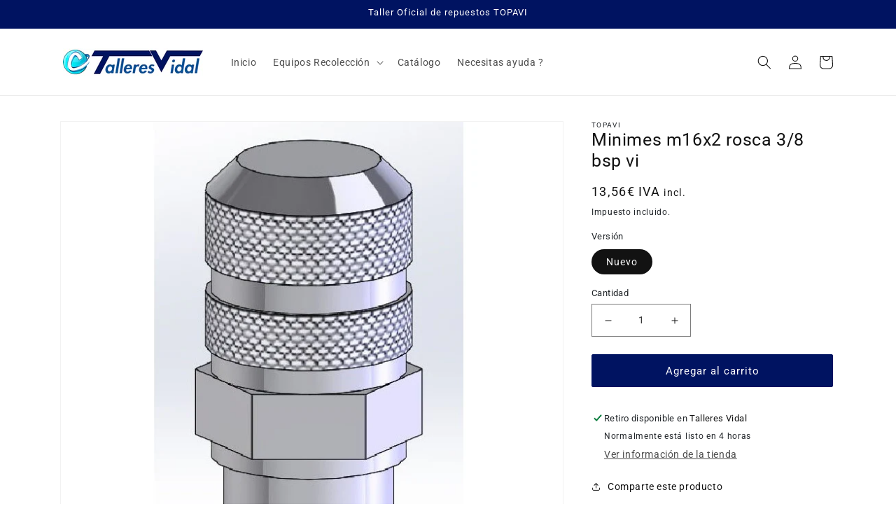

--- FILE ---
content_type: text/html; charset=utf-8
request_url: https://www.repuestostavi.es/products/minimes-m16x2-rosca-3-8-bsp-vi
body_size: 26920
content:
<!doctype html>
<html class="no-js" lang="es">
  <head>
   <!-- Added by AVADA Cookies Bar -->
   <script>
   window.AVADA_COOKIES_BAR = window.AVADA_COOKIES_BAR || {};
   window.AVADA_COOKIES_BAR.shopId = 'uWQJRVWneJvVa4naWtBU';
   window.AVADA_COOKIES_BAR.status = false;
   AVADA_COOKIES_BAR ={"advancedSetting":false,"privacyLinkColor":"#2C332F","customCss":"","agreeButtonText":"Got it!","messageColor":"#2C332F","privacyLinkText":"Learn more","showPrivacyPolicy":true,"desktopFloatCardPosition":"bottom_left","theme":"basic","mobilePositions":"bottom","agreeBtnTextColor":"#FFFFFF","denyButtonText":"Decline","textAvada":"rgba(29, 29, 29, 0.8)","privacyLink":"https://recambiostopavi.myshopify.com/65130365172/policies/27111686388","denyTextColor":"#2C332F","agreeBtnBgColor":"#1AAC7A","iconColor":"#2C332F","textFont":"Noto+Sans","displayType":"full_bar","message":"This website uses cookies to make sure you get the best experience with us.","showIcon":true,"agreeBtnBorder":"#2C332F","themeName":"Basic","removeBranding":false,"desktopPosition":"bottom","showOnCountry":"all","shopId":"uWQJRVWneJvVa4naWtBU","bgColor":"#FFFFFF","textColor":"#1D1D1D","id":"apoSqJKZRt0nxdOvjWLA"}
 </script>
   <!-- /Added by AVADA Cookies Bar -->
 
    <meta charset="utf-8">
    <meta http-equiv="X-UA-Compatible" content="IE=edge">
    <meta name="viewport" content="width=device-width,initial-scale=1">
    <meta name="theme-color" content="">
    <link rel="canonical" href="https://www.repuestostavi.es/products/minimes-m16x2-rosca-3-8-bsp-vi">
    <link rel="preconnect" href="https://cdn.shopify.com" crossorigin><link rel="icon" type="image/png" href="//www.repuestostavi.es/cdn/shop/files/Logo_Topavi_paraguas.jpg?crop=center&height=32&v=1690882831&width=32"><link rel="preconnect" href="https://fonts.shopifycdn.com" crossorigin><title>
      Minimes m16x2 rosca 3/8 bsp vi
 &ndash; www.repuestostavi.es</title>

    

    

<meta property="og:site_name" content="www.repuestostavi.es">
<meta property="og:url" content="https://www.repuestostavi.es/products/minimes-m16x2-rosca-3-8-bsp-vi">
<meta property="og:title" content="Minimes m16x2 rosca 3/8 bsp vi">
<meta property="og:type" content="product">
<meta property="og:description" content="Talleres Vidal es distribuidor oficial de vibradores recolectores TOPAVI. Venta de productos, puesta a punto y mantenimiento. Venta de repuestos TOPAVI."><meta property="og:image" content="http://www.repuestostavi.es/cdn/shop/products/minimesm16x2rosca3-8vi.jpg?v=1664976890">
  <meta property="og:image:secure_url" content="https://www.repuestostavi.es/cdn/shop/products/minimesm16x2rosca3-8vi.jpg?v=1664976890">
  <meta property="og:image:width" content="734">
  <meta property="og:image:height" content="714"><meta property="og:price:amount" content="13,56">
  <meta property="og:price:currency" content="EUR"><meta name="twitter:card" content="summary_large_image">
<meta name="twitter:title" content="Minimes m16x2 rosca 3/8 bsp vi">
<meta name="twitter:description" content="Talleres Vidal es distribuidor oficial de vibradores recolectores TOPAVI. Venta de productos, puesta a punto y mantenimiento. Venta de repuestos TOPAVI.">


    <script src="//www.repuestostavi.es/cdn/shop/t/1/assets/global.js?v=24850326154503943211655742744" defer="defer"></script>
    <script>window.performance && window.performance.mark && window.performance.mark('shopify.content_for_header.start');</script><meta id="shopify-digital-wallet" name="shopify-digital-wallet" content="/65130365172/digital_wallets/dialog">
<meta name="shopify-checkout-api-token" content="7471c68cff99acd2845b76c0e94cbd38">
<link rel="alternate" type="application/json+oembed" href="https://www.repuestostavi.es/products/minimes-m16x2-rosca-3-8-bsp-vi.oembed">
<script async="async" src="/checkouts/internal/preloads.js?locale=es-ES"></script>
<link rel="preconnect" href="https://shop.app" crossorigin="anonymous">
<script async="async" src="https://shop.app/checkouts/internal/preloads.js?locale=es-ES&shop_id=65130365172" crossorigin="anonymous"></script>
<script id="shopify-features" type="application/json">{"accessToken":"7471c68cff99acd2845b76c0e94cbd38","betas":["rich-media-storefront-analytics"],"domain":"www.repuestostavi.es","predictiveSearch":true,"shopId":65130365172,"locale":"es"}</script>
<script>var Shopify = Shopify || {};
Shopify.shop = "recambiostopavi.myshopify.com";
Shopify.locale = "es";
Shopify.currency = {"active":"EUR","rate":"1.0"};
Shopify.country = "ES";
Shopify.theme = {"name":"Dawn","id":133606637812,"schema_name":"Dawn","schema_version":"5.0.0","theme_store_id":887,"role":"main"};
Shopify.theme.handle = "null";
Shopify.theme.style = {"id":null,"handle":null};
Shopify.cdnHost = "www.repuestostavi.es/cdn";
Shopify.routes = Shopify.routes || {};
Shopify.routes.root = "/";</script>
<script type="module">!function(o){(o.Shopify=o.Shopify||{}).modules=!0}(window);</script>
<script>!function(o){function n(){var o=[];function n(){o.push(Array.prototype.slice.apply(arguments))}return n.q=o,n}var t=o.Shopify=o.Shopify||{};t.loadFeatures=n(),t.autoloadFeatures=n()}(window);</script>
<script>
  window.ShopifyPay = window.ShopifyPay || {};
  window.ShopifyPay.apiHost = "shop.app\/pay";
  window.ShopifyPay.redirectState = null;
</script>
<script id="shop-js-analytics" type="application/json">{"pageType":"product"}</script>
<script defer="defer" async type="module" src="//www.repuestostavi.es/cdn/shopifycloud/shop-js/modules/v2/client.init-shop-cart-sync_-aut3ZVe.es.esm.js"></script>
<script defer="defer" async type="module" src="//www.repuestostavi.es/cdn/shopifycloud/shop-js/modules/v2/chunk.common_jR-HGkUL.esm.js"></script>
<script type="module">
  await import("//www.repuestostavi.es/cdn/shopifycloud/shop-js/modules/v2/client.init-shop-cart-sync_-aut3ZVe.es.esm.js");
await import("//www.repuestostavi.es/cdn/shopifycloud/shop-js/modules/v2/chunk.common_jR-HGkUL.esm.js");

  window.Shopify.SignInWithShop?.initShopCartSync?.({"fedCMEnabled":true,"windoidEnabled":true});

</script>
<script>
  window.Shopify = window.Shopify || {};
  if (!window.Shopify.featureAssets) window.Shopify.featureAssets = {};
  window.Shopify.featureAssets['shop-js'] = {"shop-cart-sync":["modules/v2/client.shop-cart-sync_BAYdngfT.es.esm.js","modules/v2/chunk.common_jR-HGkUL.esm.js"],"init-fed-cm":["modules/v2/client.init-fed-cm_C1KIrACA.es.esm.js","modules/v2/chunk.common_jR-HGkUL.esm.js"],"shop-button":["modules/v2/client.shop-button_nPJqyawu.es.esm.js","modules/v2/chunk.common_jR-HGkUL.esm.js"],"init-windoid":["modules/v2/client.init-windoid_BBN3UDv3.es.esm.js","modules/v2/chunk.common_jR-HGkUL.esm.js"],"shop-cash-offers":["modules/v2/client.shop-cash-offers_DHr6BHOX.es.esm.js","modules/v2/chunk.common_jR-HGkUL.esm.js","modules/v2/chunk.modal_K_-4b6jm.esm.js"],"shop-toast-manager":["modules/v2/client.shop-toast-manager_DsmMrndK.es.esm.js","modules/v2/chunk.common_jR-HGkUL.esm.js"],"init-shop-email-lookup-coordinator":["modules/v2/client.init-shop-email-lookup-coordinator_CqHiorcR.es.esm.js","modules/v2/chunk.common_jR-HGkUL.esm.js"],"pay-button":["modules/v2/client.pay-button_CyYMAtLe.es.esm.js","modules/v2/chunk.common_jR-HGkUL.esm.js"],"avatar":["modules/v2/client.avatar_BTnouDA3.es.esm.js"],"init-shop-cart-sync":["modules/v2/client.init-shop-cart-sync_-aut3ZVe.es.esm.js","modules/v2/chunk.common_jR-HGkUL.esm.js"],"shop-login-button":["modules/v2/client.shop-login-button_CkV-3QmP.es.esm.js","modules/v2/chunk.common_jR-HGkUL.esm.js","modules/v2/chunk.modal_K_-4b6jm.esm.js"],"init-customer-accounts-sign-up":["modules/v2/client.init-customer-accounts-sign-up_OVpxiKuf.es.esm.js","modules/v2/client.shop-login-button_CkV-3QmP.es.esm.js","modules/v2/chunk.common_jR-HGkUL.esm.js","modules/v2/chunk.modal_K_-4b6jm.esm.js"],"init-shop-for-new-customer-accounts":["modules/v2/client.init-shop-for-new-customer-accounts_B3-6tUHj.es.esm.js","modules/v2/client.shop-login-button_CkV-3QmP.es.esm.js","modules/v2/chunk.common_jR-HGkUL.esm.js","modules/v2/chunk.modal_K_-4b6jm.esm.js"],"init-customer-accounts":["modules/v2/client.init-customer-accounts_DAvreLqn.es.esm.js","modules/v2/client.shop-login-button_CkV-3QmP.es.esm.js","modules/v2/chunk.common_jR-HGkUL.esm.js","modules/v2/chunk.modal_K_-4b6jm.esm.js"],"shop-follow-button":["modules/v2/client.shop-follow-button_D-yP9CCa.es.esm.js","modules/v2/chunk.common_jR-HGkUL.esm.js","modules/v2/chunk.modal_K_-4b6jm.esm.js"],"lead-capture":["modules/v2/client.lead-capture_cgi9rykO.es.esm.js","modules/v2/chunk.common_jR-HGkUL.esm.js","modules/v2/chunk.modal_K_-4b6jm.esm.js"],"checkout-modal":["modules/v2/client.checkout-modal_CNOx8cMi.es.esm.js","modules/v2/chunk.common_jR-HGkUL.esm.js","modules/v2/chunk.modal_K_-4b6jm.esm.js"],"shop-login":["modules/v2/client.shop-login_B0Pz78O1.es.esm.js","modules/v2/chunk.common_jR-HGkUL.esm.js","modules/v2/chunk.modal_K_-4b6jm.esm.js"],"payment-terms":["modules/v2/client.payment-terms_DHTqhmPP.es.esm.js","modules/v2/chunk.common_jR-HGkUL.esm.js","modules/v2/chunk.modal_K_-4b6jm.esm.js"]};
</script>
<script id="__st">var __st={"a":65130365172,"offset":3600,"reqid":"187d1b89-545e-4d33-b627-2c6b5db1721b-1769023212","pageurl":"www.repuestostavi.es\/products\/minimes-m16x2-rosca-3-8-bsp-vi","u":"d53600bbe8a8","p":"product","rtyp":"product","rid":7776696697076};</script>
<script>window.ShopifyPaypalV4VisibilityTracking = true;</script>
<script id="captcha-bootstrap">!function(){'use strict';const t='contact',e='account',n='new_comment',o=[[t,t],['blogs',n],['comments',n],[t,'customer']],c=[[e,'customer_login'],[e,'guest_login'],[e,'recover_customer_password'],[e,'create_customer']],r=t=>t.map((([t,e])=>`form[action*='/${t}']:not([data-nocaptcha='true']) input[name='form_type'][value='${e}']`)).join(','),a=t=>()=>t?[...document.querySelectorAll(t)].map((t=>t.form)):[];function s(){const t=[...o],e=r(t);return a(e)}const i='password',u='form_key',d=['recaptcha-v3-token','g-recaptcha-response','h-captcha-response',i],f=()=>{try{return window.sessionStorage}catch{return}},m='__shopify_v',_=t=>t.elements[u];function p(t,e,n=!1){try{const o=window.sessionStorage,c=JSON.parse(o.getItem(e)),{data:r}=function(t){const{data:e,action:n}=t;return t[m]||n?{data:e,action:n}:{data:t,action:n}}(c);for(const[e,n]of Object.entries(r))t.elements[e]&&(t.elements[e].value=n);n&&o.removeItem(e)}catch(o){console.error('form repopulation failed',{error:o})}}const l='form_type',E='cptcha';function T(t){t.dataset[E]=!0}const w=window,h=w.document,L='Shopify',v='ce_forms',y='captcha';let A=!1;((t,e)=>{const n=(g='f06e6c50-85a8-45c8-87d0-21a2b65856fe',I='https://cdn.shopify.com/shopifycloud/storefront-forms-hcaptcha/ce_storefront_forms_captcha_hcaptcha.v1.5.2.iife.js',D={infoText:'Protegido por hCaptcha',privacyText:'Privacidad',termsText:'Términos'},(t,e,n)=>{const o=w[L][v],c=o.bindForm;if(c)return c(t,g,e,D).then(n);var r;o.q.push([[t,g,e,D],n]),r=I,A||(h.body.append(Object.assign(h.createElement('script'),{id:'captcha-provider',async:!0,src:r})),A=!0)});var g,I,D;w[L]=w[L]||{},w[L][v]=w[L][v]||{},w[L][v].q=[],w[L][y]=w[L][y]||{},w[L][y].protect=function(t,e){n(t,void 0,e),T(t)},Object.freeze(w[L][y]),function(t,e,n,w,h,L){const[v,y,A,g]=function(t,e,n){const i=e?o:[],u=t?c:[],d=[...i,...u],f=r(d),m=r(i),_=r(d.filter((([t,e])=>n.includes(e))));return[a(f),a(m),a(_),s()]}(w,h,L),I=t=>{const e=t.target;return e instanceof HTMLFormElement?e:e&&e.form},D=t=>v().includes(t);t.addEventListener('submit',(t=>{const e=I(t);if(!e)return;const n=D(e)&&!e.dataset.hcaptchaBound&&!e.dataset.recaptchaBound,o=_(e),c=g().includes(e)&&(!o||!o.value);(n||c)&&t.preventDefault(),c&&!n&&(function(t){try{if(!f())return;!function(t){const e=f();if(!e)return;const n=_(t);if(!n)return;const o=n.value;o&&e.removeItem(o)}(t);const e=Array.from(Array(32),(()=>Math.random().toString(36)[2])).join('');!function(t,e){_(t)||t.append(Object.assign(document.createElement('input'),{type:'hidden',name:u})),t.elements[u].value=e}(t,e),function(t,e){const n=f();if(!n)return;const o=[...t.querySelectorAll(`input[type='${i}']`)].map((({name:t})=>t)),c=[...d,...o],r={};for(const[a,s]of new FormData(t).entries())c.includes(a)||(r[a]=s);n.setItem(e,JSON.stringify({[m]:1,action:t.action,data:r}))}(t,e)}catch(e){console.error('failed to persist form',e)}}(e),e.submit())}));const S=(t,e)=>{t&&!t.dataset[E]&&(n(t,e.some((e=>e===t))),T(t))};for(const o of['focusin','change'])t.addEventListener(o,(t=>{const e=I(t);D(e)&&S(e,y())}));const B=e.get('form_key'),M=e.get(l),P=B&&M;t.addEventListener('DOMContentLoaded',(()=>{const t=y();if(P)for(const e of t)e.elements[l].value===M&&p(e,B);[...new Set([...A(),...v().filter((t=>'true'===t.dataset.shopifyCaptcha))])].forEach((e=>S(e,t)))}))}(h,new URLSearchParams(w.location.search),n,t,e,['guest_login'])})(!0,!0)}();</script>
<script integrity="sha256-4kQ18oKyAcykRKYeNunJcIwy7WH5gtpwJnB7kiuLZ1E=" data-source-attribution="shopify.loadfeatures" defer="defer" src="//www.repuestostavi.es/cdn/shopifycloud/storefront/assets/storefront/load_feature-a0a9edcb.js" crossorigin="anonymous"></script>
<script crossorigin="anonymous" defer="defer" src="//www.repuestostavi.es/cdn/shopifycloud/storefront/assets/shopify_pay/storefront-65b4c6d7.js?v=20250812"></script>
<script data-source-attribution="shopify.dynamic_checkout.dynamic.init">var Shopify=Shopify||{};Shopify.PaymentButton=Shopify.PaymentButton||{isStorefrontPortableWallets:!0,init:function(){window.Shopify.PaymentButton.init=function(){};var t=document.createElement("script");t.src="https://www.repuestostavi.es/cdn/shopifycloud/portable-wallets/latest/portable-wallets.es.js",t.type="module",document.head.appendChild(t)}};
</script>
<script data-source-attribution="shopify.dynamic_checkout.buyer_consent">
  function portableWalletsHideBuyerConsent(e){var t=document.getElementById("shopify-buyer-consent"),n=document.getElementById("shopify-subscription-policy-button");t&&n&&(t.classList.add("hidden"),t.setAttribute("aria-hidden","true"),n.removeEventListener("click",e))}function portableWalletsShowBuyerConsent(e){var t=document.getElementById("shopify-buyer-consent"),n=document.getElementById("shopify-subscription-policy-button");t&&n&&(t.classList.remove("hidden"),t.removeAttribute("aria-hidden"),n.addEventListener("click",e))}window.Shopify?.PaymentButton&&(window.Shopify.PaymentButton.hideBuyerConsent=portableWalletsHideBuyerConsent,window.Shopify.PaymentButton.showBuyerConsent=portableWalletsShowBuyerConsent);
</script>
<script data-source-attribution="shopify.dynamic_checkout.cart.bootstrap">document.addEventListener("DOMContentLoaded",(function(){function t(){return document.querySelector("shopify-accelerated-checkout-cart, shopify-accelerated-checkout")}if(t())Shopify.PaymentButton.init();else{new MutationObserver((function(e,n){t()&&(Shopify.PaymentButton.init(),n.disconnect())})).observe(document.body,{childList:!0,subtree:!0})}}));
</script>
<script id='scb4127' type='text/javascript' async='' src='https://www.repuestostavi.es/cdn/shopifycloud/privacy-banner/storefront-banner.js'></script><link id="shopify-accelerated-checkout-styles" rel="stylesheet" media="screen" href="https://www.repuestostavi.es/cdn/shopifycloud/portable-wallets/latest/accelerated-checkout-backwards-compat.css" crossorigin="anonymous">
<style id="shopify-accelerated-checkout-cart">
        #shopify-buyer-consent {
  margin-top: 1em;
  display: inline-block;
  width: 100%;
}

#shopify-buyer-consent.hidden {
  display: none;
}

#shopify-subscription-policy-button {
  background: none;
  border: none;
  padding: 0;
  text-decoration: underline;
  font-size: inherit;
  cursor: pointer;
}

#shopify-subscription-policy-button::before {
  box-shadow: none;
}

      </style>
<script id="sections-script" data-sections="product-recommendations,header,footer" defer="defer" src="//www.repuestostavi.es/cdn/shop/t/1/compiled_assets/scripts.js?v=1018"></script>
<script>window.performance && window.performance.mark && window.performance.mark('shopify.content_for_header.end');</script>


    <style data-shopify>
      @font-face {
  font-family: Assistant;
  font-weight: 400;
  font-style: normal;
  font-display: swap;
  src: url("//www.repuestostavi.es/cdn/fonts/assistant/assistant_n4.9120912a469cad1cc292572851508ca49d12e768.woff2") format("woff2"),
       url("//www.repuestostavi.es/cdn/fonts/assistant/assistant_n4.6e9875ce64e0fefcd3f4446b7ec9036b3ddd2985.woff") format("woff");
}

      @font-face {
  font-family: Assistant;
  font-weight: 700;
  font-style: normal;
  font-display: swap;
  src: url("//www.repuestostavi.es/cdn/fonts/assistant/assistant_n7.bf44452348ec8b8efa3aa3068825305886b1c83c.woff2") format("woff2"),
       url("//www.repuestostavi.es/cdn/fonts/assistant/assistant_n7.0c887fee83f6b3bda822f1150b912c72da0f7b64.woff") format("woff");
}

      
      
      @font-face {
  font-family: Roboto;
  font-weight: 400;
  font-style: normal;
  font-display: swap;
  src: url("//www.repuestostavi.es/cdn/fonts/roboto/roboto_n4.2019d890f07b1852f56ce63ba45b2db45d852cba.woff2") format("woff2"),
       url("//www.repuestostavi.es/cdn/fonts/roboto/roboto_n4.238690e0007583582327135619c5f7971652fa9d.woff") format("woff");
}


      :root {
        --font-body-family: Assistant, sans-serif;
        --font-body-style: normal;
        --font-body-weight: 400;
        --font-body-weight-bold: 700;

        --font-heading-family: Roboto, sans-serif;
        --font-heading-style: normal;
        --font-heading-weight: 400;

        --font-body-scale: 1.0;
        --font-heading-scale: 1.0;

        --color-base-text: 18, 18, 18;
        --color-shadow: 18, 18, 18;
        --color-base-background-1: 255, 255, 255;
        --color-base-background-2: 255, 255, 255;
        --color-base-solid-button-labels: 255, 255, 255;
        --color-base-outline-button-labels: 18, 18, 18;
        --color-base-accent-1: 0, 19, 97;
        --color-base-accent-2: 242, 0, 1;
        --payment-terms-background-color: #ffffff;

        --gradient-base-background-1: #ffffff;
        --gradient-base-background-2: #ffffff;
        --gradient-base-accent-1: #001361;
        --gradient-base-accent-2: #f20001;

        --media-padding: px;
        --media-border-opacity: 0.05;
        --media-border-width: 1px;
        --media-radius: 0px;
        --media-shadow-opacity: 0.0;
        --media-shadow-horizontal-offset: 0px;
        --media-shadow-vertical-offset: 4px;
        --media-shadow-blur-radius: 5px;

        --page-width: 120rem;
        --page-width-margin: 0rem;

        --card-image-padding: 0.0rem;
        --card-corner-radius: 0.0rem;
        --card-text-alignment: left;
        --card-border-width: 0.0rem;
        --card-border-opacity: 0.1;
        --card-shadow-opacity: 0.0;
        --card-shadow-horizontal-offset: 0.0rem;
        --card-shadow-vertical-offset: 0.4rem;
        --card-shadow-blur-radius: 0.5rem;

        --badge-corner-radius: 4.0rem;

        --popup-border-width: 1px;
        --popup-border-opacity: 0.1;
        --popup-corner-radius: 0px;
        --popup-shadow-opacity: 0.0;
        --popup-shadow-horizontal-offset: 0px;
        --popup-shadow-vertical-offset: 4px;
        --popup-shadow-blur-radius: 5px;

        --drawer-border-width: 1px;
        --drawer-border-opacity: 0.1;
        --drawer-shadow-opacity: 0.0;
        --drawer-shadow-horizontal-offset: 0px;
        --drawer-shadow-vertical-offset: 4px;
        --drawer-shadow-blur-radius: 5px;

        --spacing-sections-desktop: 0px;
        --spacing-sections-mobile: 0px;

        --grid-desktop-vertical-spacing: 8px;
        --grid-desktop-horizontal-spacing: 8px;
        --grid-mobile-vertical-spacing: 4px;
        --grid-mobile-horizontal-spacing: 4px;

        --text-boxes-border-opacity: 0.1;
        --text-boxes-border-width: 0px;
        --text-boxes-radius: 0px;
        --text-boxes-shadow-opacity: 0.0;
        --text-boxes-shadow-horizontal-offset: 0px;
        --text-boxes-shadow-vertical-offset: 4px;
        --text-boxes-shadow-blur-radius: 5px;

        --buttons-radius: 2px;
        --buttons-radius-outset: 3px;
        --buttons-border-width: 1px;
        --buttons-border-opacity: 1.0;
        --buttons-shadow-opacity: 0.0;
        --buttons-shadow-horizontal-offset: 0px;
        --buttons-shadow-vertical-offset: 4px;
        --buttons-shadow-blur-radius: 5px;
        --buttons-border-offset: 0.3px;

        --inputs-radius: 0px;
        --inputs-border-width: 1px;
        --inputs-border-opacity: 0.55;
        --inputs-shadow-opacity: 0.0;
        --inputs-shadow-horizontal-offset: 0px;
        --inputs-margin-offset: 0px;
        --inputs-shadow-vertical-offset: 4px;
        --inputs-shadow-blur-radius: 5px;
        --inputs-radius-outset: 0px;

        --variant-pills-radius: 40px;
        --variant-pills-border-width: 1px;
        --variant-pills-border-opacity: 0.55;
        --variant-pills-shadow-opacity: 0.0;
        --variant-pills-shadow-horizontal-offset: 0px;
        --variant-pills-shadow-vertical-offset: 4px;
        --variant-pills-shadow-blur-radius: 5px;
      }

      *,
      *::before,
      *::after {
        box-sizing: inherit;
      }

      html {
        box-sizing: border-box;
        font-size: calc(var(--font-body-scale) * 62.5%);
        height: 100%;
      }

      body {
        display: grid;
        grid-template-rows: auto auto 1fr auto;
        grid-template-columns: 100%;
        min-height: 100%;
        margin: 0;
        font-size: 1.5rem;
        letter-spacing: 0.06rem;
        line-height: calc(1 + 0.8 / var(--font-body-scale));
        font-family: var(--font-body-family);
        font-style: var(--font-body-style);
        font-weight: var(--font-body-weight);
      }

      @media screen and (min-width: 750px) {
        body {
          font-size: 1.6rem;
        }
      }
    </style>

    <link href="//www.repuestostavi.es/cdn/shop/t/1/assets/base.css?v=23020553551855645191659783199" rel="stylesheet" type="text/css" media="all" />
<link rel="preload" as="font" href="//www.repuestostavi.es/cdn/fonts/assistant/assistant_n4.9120912a469cad1cc292572851508ca49d12e768.woff2" type="font/woff2" crossorigin><link rel="preload" as="font" href="//www.repuestostavi.es/cdn/fonts/roboto/roboto_n4.2019d890f07b1852f56ce63ba45b2db45d852cba.woff2" type="font/woff2" crossorigin><link rel="stylesheet" href="//www.repuestostavi.es/cdn/shop/t/1/assets/component-predictive-search.css?v=165644661289088488651655742741" media="print" onload="this.media='all'"><script>document.documentElement.className = document.documentElement.className.replace('no-js', 'js');
    if (Shopify.designMode) {
      document.documentElement.classList.add('shopify-design-mode');
    }
    </script>
    <!-- css-propios -->
    <link rel="stylesheet" href="https://cdnjs.cloudflare.com/ajax/libs/font-awesome/6.1.1/css/all.min.css" integrity="sha512-KfkfwYDsLkIlwQp6LFnl8zNdLGxu9YAA1QvwINks4PhcElQSvqcyVLLD9aMhXd13uQjoXtEKNosOWaZqXgel0g==" crossorigin="anonymous" referrerpolicy="no-referrer" />
    <link rel="stylesheet" href="https://cdn.jsdelivr.net/npm/bootstrap@4.6.1/dist/css/bootstrap.min.css" integrity="sha384-zCbKRCUGaJDkqS1kPbPd7TveP5iyJE0EjAuZQTgFLD2ylzuqKfdKlfG/eSrtxUkn" crossorigin="anonymous">
    

  <link href="https://monorail-edge.shopifysvc.com" rel="dns-prefetch">
<script>(function(){if ("sendBeacon" in navigator && "performance" in window) {try {var session_token_from_headers = performance.getEntriesByType('navigation')[0].serverTiming.find(x => x.name == '_s').description;} catch {var session_token_from_headers = undefined;}var session_cookie_matches = document.cookie.match(/_shopify_s=([^;]*)/);var session_token_from_cookie = session_cookie_matches && session_cookie_matches.length === 2 ? session_cookie_matches[1] : "";var session_token = session_token_from_headers || session_token_from_cookie || "";function handle_abandonment_event(e) {var entries = performance.getEntries().filter(function(entry) {return /monorail-edge.shopifysvc.com/.test(entry.name);});if (!window.abandonment_tracked && entries.length === 0) {window.abandonment_tracked = true;var currentMs = Date.now();var navigation_start = performance.timing.navigationStart;var payload = {shop_id: 65130365172,url: window.location.href,navigation_start,duration: currentMs - navigation_start,session_token,page_type: "product"};window.navigator.sendBeacon("https://monorail-edge.shopifysvc.com/v1/produce", JSON.stringify({schema_id: "online_store_buyer_site_abandonment/1.1",payload: payload,metadata: {event_created_at_ms: currentMs,event_sent_at_ms: currentMs}}));}}window.addEventListener('pagehide', handle_abandonment_event);}}());</script>
<script id="web-pixels-manager-setup">(function e(e,d,r,n,o){if(void 0===o&&(o={}),!Boolean(null===(a=null===(i=window.Shopify)||void 0===i?void 0:i.analytics)||void 0===a?void 0:a.replayQueue)){var i,a;window.Shopify=window.Shopify||{};var t=window.Shopify;t.analytics=t.analytics||{};var s=t.analytics;s.replayQueue=[],s.publish=function(e,d,r){return s.replayQueue.push([e,d,r]),!0};try{self.performance.mark("wpm:start")}catch(e){}var l=function(){var e={modern:/Edge?\/(1{2}[4-9]|1[2-9]\d|[2-9]\d{2}|\d{4,})\.\d+(\.\d+|)|Firefox\/(1{2}[4-9]|1[2-9]\d|[2-9]\d{2}|\d{4,})\.\d+(\.\d+|)|Chrom(ium|e)\/(9{2}|\d{3,})\.\d+(\.\d+|)|(Maci|X1{2}).+ Version\/(15\.\d+|(1[6-9]|[2-9]\d|\d{3,})\.\d+)([,.]\d+|)( \(\w+\)|)( Mobile\/\w+|) Safari\/|Chrome.+OPR\/(9{2}|\d{3,})\.\d+\.\d+|(CPU[ +]OS|iPhone[ +]OS|CPU[ +]iPhone|CPU IPhone OS|CPU iPad OS)[ +]+(15[._]\d+|(1[6-9]|[2-9]\d|\d{3,})[._]\d+)([._]\d+|)|Android:?[ /-](13[3-9]|1[4-9]\d|[2-9]\d{2}|\d{4,})(\.\d+|)(\.\d+|)|Android.+Firefox\/(13[5-9]|1[4-9]\d|[2-9]\d{2}|\d{4,})\.\d+(\.\d+|)|Android.+Chrom(ium|e)\/(13[3-9]|1[4-9]\d|[2-9]\d{2}|\d{4,})\.\d+(\.\d+|)|SamsungBrowser\/([2-9]\d|\d{3,})\.\d+/,legacy:/Edge?\/(1[6-9]|[2-9]\d|\d{3,})\.\d+(\.\d+|)|Firefox\/(5[4-9]|[6-9]\d|\d{3,})\.\d+(\.\d+|)|Chrom(ium|e)\/(5[1-9]|[6-9]\d|\d{3,})\.\d+(\.\d+|)([\d.]+$|.*Safari\/(?![\d.]+ Edge\/[\d.]+$))|(Maci|X1{2}).+ Version\/(10\.\d+|(1[1-9]|[2-9]\d|\d{3,})\.\d+)([,.]\d+|)( \(\w+\)|)( Mobile\/\w+|) Safari\/|Chrome.+OPR\/(3[89]|[4-9]\d|\d{3,})\.\d+\.\d+|(CPU[ +]OS|iPhone[ +]OS|CPU[ +]iPhone|CPU IPhone OS|CPU iPad OS)[ +]+(10[._]\d+|(1[1-9]|[2-9]\d|\d{3,})[._]\d+)([._]\d+|)|Android:?[ /-](13[3-9]|1[4-9]\d|[2-9]\d{2}|\d{4,})(\.\d+|)(\.\d+|)|Mobile Safari.+OPR\/([89]\d|\d{3,})\.\d+\.\d+|Android.+Firefox\/(13[5-9]|1[4-9]\d|[2-9]\d{2}|\d{4,})\.\d+(\.\d+|)|Android.+Chrom(ium|e)\/(13[3-9]|1[4-9]\d|[2-9]\d{2}|\d{4,})\.\d+(\.\d+|)|Android.+(UC? ?Browser|UCWEB|U3)[ /]?(15\.([5-9]|\d{2,})|(1[6-9]|[2-9]\d|\d{3,})\.\d+)\.\d+|SamsungBrowser\/(5\.\d+|([6-9]|\d{2,})\.\d+)|Android.+MQ{2}Browser\/(14(\.(9|\d{2,})|)|(1[5-9]|[2-9]\d|\d{3,})(\.\d+|))(\.\d+|)|K[Aa][Ii]OS\/(3\.\d+|([4-9]|\d{2,})\.\d+)(\.\d+|)/},d=e.modern,r=e.legacy,n=navigator.userAgent;return n.match(d)?"modern":n.match(r)?"legacy":"unknown"}(),u="modern"===l?"modern":"legacy",c=(null!=n?n:{modern:"",legacy:""})[u],f=function(e){return[e.baseUrl,"/wpm","/b",e.hashVersion,"modern"===e.buildTarget?"m":"l",".js"].join("")}({baseUrl:d,hashVersion:r,buildTarget:u}),m=function(e){var d=e.version,r=e.bundleTarget,n=e.surface,o=e.pageUrl,i=e.monorailEndpoint;return{emit:function(e){var a=e.status,t=e.errorMsg,s=(new Date).getTime(),l=JSON.stringify({metadata:{event_sent_at_ms:s},events:[{schema_id:"web_pixels_manager_load/3.1",payload:{version:d,bundle_target:r,page_url:o,status:a,surface:n,error_msg:t},metadata:{event_created_at_ms:s}}]});if(!i)return console&&console.warn&&console.warn("[Web Pixels Manager] No Monorail endpoint provided, skipping logging."),!1;try{return self.navigator.sendBeacon.bind(self.navigator)(i,l)}catch(e){}var u=new XMLHttpRequest;try{return u.open("POST",i,!0),u.setRequestHeader("Content-Type","text/plain"),u.send(l),!0}catch(e){return console&&console.warn&&console.warn("[Web Pixels Manager] Got an unhandled error while logging to Monorail."),!1}}}}({version:r,bundleTarget:l,surface:e.surface,pageUrl:self.location.href,monorailEndpoint:e.monorailEndpoint});try{o.browserTarget=l,function(e){var d=e.src,r=e.async,n=void 0===r||r,o=e.onload,i=e.onerror,a=e.sri,t=e.scriptDataAttributes,s=void 0===t?{}:t,l=document.createElement("script"),u=document.querySelector("head"),c=document.querySelector("body");if(l.async=n,l.src=d,a&&(l.integrity=a,l.crossOrigin="anonymous"),s)for(var f in s)if(Object.prototype.hasOwnProperty.call(s,f))try{l.dataset[f]=s[f]}catch(e){}if(o&&l.addEventListener("load",o),i&&l.addEventListener("error",i),u)u.appendChild(l);else{if(!c)throw new Error("Did not find a head or body element to append the script");c.appendChild(l)}}({src:f,async:!0,onload:function(){if(!function(){var e,d;return Boolean(null===(d=null===(e=window.Shopify)||void 0===e?void 0:e.analytics)||void 0===d?void 0:d.initialized)}()){var d=window.webPixelsManager.init(e)||void 0;if(d){var r=window.Shopify.analytics;r.replayQueue.forEach((function(e){var r=e[0],n=e[1],o=e[2];d.publishCustomEvent(r,n,o)})),r.replayQueue=[],r.publish=d.publishCustomEvent,r.visitor=d.visitor,r.initialized=!0}}},onerror:function(){return m.emit({status:"failed",errorMsg:"".concat(f," has failed to load")})},sri:function(e){var d=/^sha384-[A-Za-z0-9+/=]+$/;return"string"==typeof e&&d.test(e)}(c)?c:"",scriptDataAttributes:o}),m.emit({status:"loading"})}catch(e){m.emit({status:"failed",errorMsg:(null==e?void 0:e.message)||"Unknown error"})}}})({shopId: 65130365172,storefrontBaseUrl: "https://www.repuestostavi.es",extensionsBaseUrl: "https://extensions.shopifycdn.com/cdn/shopifycloud/web-pixels-manager",monorailEndpoint: "https://monorail-edge.shopifysvc.com/unstable/produce_batch",surface: "storefront-renderer",enabledBetaFlags: ["2dca8a86"],webPixelsConfigList: [{"id":"shopify-app-pixel","configuration":"{}","eventPayloadVersion":"v1","runtimeContext":"STRICT","scriptVersion":"0450","apiClientId":"shopify-pixel","type":"APP","privacyPurposes":["ANALYTICS","MARKETING"]},{"id":"shopify-custom-pixel","eventPayloadVersion":"v1","runtimeContext":"LAX","scriptVersion":"0450","apiClientId":"shopify-pixel","type":"CUSTOM","privacyPurposes":["ANALYTICS","MARKETING"]}],isMerchantRequest: false,initData: {"shop":{"name":"www.repuestostavi.es","paymentSettings":{"currencyCode":"EUR"},"myshopifyDomain":"recambiostopavi.myshopify.com","countryCode":"ES","storefrontUrl":"https:\/\/www.repuestostavi.es"},"customer":null,"cart":null,"checkout":null,"productVariants":[{"price":{"amount":13.56,"currencyCode":"EUR"},"product":{"title":"Minimes m16x2 rosca 3\/8 bsp vi","vendor":"Topavi","id":"7776696697076","untranslatedTitle":"Minimes m16x2 rosca 3\/8 bsp vi","url":"\/products\/minimes-m16x2-rosca-3-8-bsp-vi","type":"Racorería"},"id":"43087120630004","image":{"src":"\/\/www.repuestostavi.es\/cdn\/shop\/products\/minimesm16x2rosca3-8vi.jpg?v=1664976890"},"sku":"1681711661600002","title":"Nuevo","untranslatedTitle":"Nuevo"}],"purchasingCompany":null},},"https://www.repuestostavi.es/cdn","fcfee988w5aeb613cpc8e4bc33m6693e112",{"modern":"","legacy":""},{"shopId":"65130365172","storefrontBaseUrl":"https:\/\/www.repuestostavi.es","extensionBaseUrl":"https:\/\/extensions.shopifycdn.com\/cdn\/shopifycloud\/web-pixels-manager","surface":"storefront-renderer","enabledBetaFlags":"[\"2dca8a86\"]","isMerchantRequest":"false","hashVersion":"fcfee988w5aeb613cpc8e4bc33m6693e112","publish":"custom","events":"[[\"page_viewed\",{}],[\"product_viewed\",{\"productVariant\":{\"price\":{\"amount\":13.56,\"currencyCode\":\"EUR\"},\"product\":{\"title\":\"Minimes m16x2 rosca 3\/8 bsp vi\",\"vendor\":\"Topavi\",\"id\":\"7776696697076\",\"untranslatedTitle\":\"Minimes m16x2 rosca 3\/8 bsp vi\",\"url\":\"\/products\/minimes-m16x2-rosca-3-8-bsp-vi\",\"type\":\"Racorería\"},\"id\":\"43087120630004\",\"image\":{\"src\":\"\/\/www.repuestostavi.es\/cdn\/shop\/products\/minimesm16x2rosca3-8vi.jpg?v=1664976890\"},\"sku\":\"1681711661600002\",\"title\":\"Nuevo\",\"untranslatedTitle\":\"Nuevo\"}}]]"});</script><script>
  window.ShopifyAnalytics = window.ShopifyAnalytics || {};
  window.ShopifyAnalytics.meta = window.ShopifyAnalytics.meta || {};
  window.ShopifyAnalytics.meta.currency = 'EUR';
  var meta = {"product":{"id":7776696697076,"gid":"gid:\/\/shopify\/Product\/7776696697076","vendor":"Topavi","type":"Racorería","handle":"minimes-m16x2-rosca-3-8-bsp-vi","variants":[{"id":43087120630004,"price":1356,"name":"Minimes m16x2 rosca 3\/8 bsp vi - Nuevo","public_title":"Nuevo","sku":"1681711661600002"}],"remote":false},"page":{"pageType":"product","resourceType":"product","resourceId":7776696697076,"requestId":"187d1b89-545e-4d33-b627-2c6b5db1721b-1769023212"}};
  for (var attr in meta) {
    window.ShopifyAnalytics.meta[attr] = meta[attr];
  }
</script>
<script class="analytics">
  (function () {
    var customDocumentWrite = function(content) {
      var jquery = null;

      if (window.jQuery) {
        jquery = window.jQuery;
      } else if (window.Checkout && window.Checkout.$) {
        jquery = window.Checkout.$;
      }

      if (jquery) {
        jquery('body').append(content);
      }
    };

    var hasLoggedConversion = function(token) {
      if (token) {
        return document.cookie.indexOf('loggedConversion=' + token) !== -1;
      }
      return false;
    }

    var setCookieIfConversion = function(token) {
      if (token) {
        var twoMonthsFromNow = new Date(Date.now());
        twoMonthsFromNow.setMonth(twoMonthsFromNow.getMonth() + 2);

        document.cookie = 'loggedConversion=' + token + '; expires=' + twoMonthsFromNow;
      }
    }

    var trekkie = window.ShopifyAnalytics.lib = window.trekkie = window.trekkie || [];
    if (trekkie.integrations) {
      return;
    }
    trekkie.methods = [
      'identify',
      'page',
      'ready',
      'track',
      'trackForm',
      'trackLink'
    ];
    trekkie.factory = function(method) {
      return function() {
        var args = Array.prototype.slice.call(arguments);
        args.unshift(method);
        trekkie.push(args);
        return trekkie;
      };
    };
    for (var i = 0; i < trekkie.methods.length; i++) {
      var key = trekkie.methods[i];
      trekkie[key] = trekkie.factory(key);
    }
    trekkie.load = function(config) {
      trekkie.config = config || {};
      trekkie.config.initialDocumentCookie = document.cookie;
      var first = document.getElementsByTagName('script')[0];
      var script = document.createElement('script');
      script.type = 'text/javascript';
      script.onerror = function(e) {
        var scriptFallback = document.createElement('script');
        scriptFallback.type = 'text/javascript';
        scriptFallback.onerror = function(error) {
                var Monorail = {
      produce: function produce(monorailDomain, schemaId, payload) {
        var currentMs = new Date().getTime();
        var event = {
          schema_id: schemaId,
          payload: payload,
          metadata: {
            event_created_at_ms: currentMs,
            event_sent_at_ms: currentMs
          }
        };
        return Monorail.sendRequest("https://" + monorailDomain + "/v1/produce", JSON.stringify(event));
      },
      sendRequest: function sendRequest(endpointUrl, payload) {
        // Try the sendBeacon API
        if (window && window.navigator && typeof window.navigator.sendBeacon === 'function' && typeof window.Blob === 'function' && !Monorail.isIos12()) {
          var blobData = new window.Blob([payload], {
            type: 'text/plain'
          });

          if (window.navigator.sendBeacon(endpointUrl, blobData)) {
            return true;
          } // sendBeacon was not successful

        } // XHR beacon

        var xhr = new XMLHttpRequest();

        try {
          xhr.open('POST', endpointUrl);
          xhr.setRequestHeader('Content-Type', 'text/plain');
          xhr.send(payload);
        } catch (e) {
          console.log(e);
        }

        return false;
      },
      isIos12: function isIos12() {
        return window.navigator.userAgent.lastIndexOf('iPhone; CPU iPhone OS 12_') !== -1 || window.navigator.userAgent.lastIndexOf('iPad; CPU OS 12_') !== -1;
      }
    };
    Monorail.produce('monorail-edge.shopifysvc.com',
      'trekkie_storefront_load_errors/1.1',
      {shop_id: 65130365172,
      theme_id: 133606637812,
      app_name: "storefront",
      context_url: window.location.href,
      source_url: "//www.repuestostavi.es/cdn/s/trekkie.storefront.cd680fe47e6c39ca5d5df5f0a32d569bc48c0f27.min.js"});

        };
        scriptFallback.async = true;
        scriptFallback.src = '//www.repuestostavi.es/cdn/s/trekkie.storefront.cd680fe47e6c39ca5d5df5f0a32d569bc48c0f27.min.js';
        first.parentNode.insertBefore(scriptFallback, first);
      };
      script.async = true;
      script.src = '//www.repuestostavi.es/cdn/s/trekkie.storefront.cd680fe47e6c39ca5d5df5f0a32d569bc48c0f27.min.js';
      first.parentNode.insertBefore(script, first);
    };
    trekkie.load(
      {"Trekkie":{"appName":"storefront","development":false,"defaultAttributes":{"shopId":65130365172,"isMerchantRequest":null,"themeId":133606637812,"themeCityHash":"8800437150441412728","contentLanguage":"es","currency":"EUR","eventMetadataId":"06c44bb4-32ba-45c4-84e2-9048697c7504"},"isServerSideCookieWritingEnabled":true,"monorailRegion":"shop_domain","enabledBetaFlags":["65f19447"]},"Session Attribution":{},"S2S":{"facebookCapiEnabled":false,"source":"trekkie-storefront-renderer","apiClientId":580111}}
    );

    var loaded = false;
    trekkie.ready(function() {
      if (loaded) return;
      loaded = true;

      window.ShopifyAnalytics.lib = window.trekkie;

      var originalDocumentWrite = document.write;
      document.write = customDocumentWrite;
      try { window.ShopifyAnalytics.merchantGoogleAnalytics.call(this); } catch(error) {};
      document.write = originalDocumentWrite;

      window.ShopifyAnalytics.lib.page(null,{"pageType":"product","resourceType":"product","resourceId":7776696697076,"requestId":"187d1b89-545e-4d33-b627-2c6b5db1721b-1769023212","shopifyEmitted":true});

      var match = window.location.pathname.match(/checkouts\/(.+)\/(thank_you|post_purchase)/)
      var token = match? match[1]: undefined;
      if (!hasLoggedConversion(token)) {
        setCookieIfConversion(token);
        window.ShopifyAnalytics.lib.track("Viewed Product",{"currency":"EUR","variantId":43087120630004,"productId":7776696697076,"productGid":"gid:\/\/shopify\/Product\/7776696697076","name":"Minimes m16x2 rosca 3\/8 bsp vi - Nuevo","price":"13.56","sku":"1681711661600002","brand":"Topavi","variant":"Nuevo","category":"Racorería","nonInteraction":true,"remote":false},undefined,undefined,{"shopifyEmitted":true});
      window.ShopifyAnalytics.lib.track("monorail:\/\/trekkie_storefront_viewed_product\/1.1",{"currency":"EUR","variantId":43087120630004,"productId":7776696697076,"productGid":"gid:\/\/shopify\/Product\/7776696697076","name":"Minimes m16x2 rosca 3\/8 bsp vi - Nuevo","price":"13.56","sku":"1681711661600002","brand":"Topavi","variant":"Nuevo","category":"Racorería","nonInteraction":true,"remote":false,"referer":"https:\/\/www.repuestostavi.es\/products\/minimes-m16x2-rosca-3-8-bsp-vi"});
      }
    });


        var eventsListenerScript = document.createElement('script');
        eventsListenerScript.async = true;
        eventsListenerScript.src = "//www.repuestostavi.es/cdn/shopifycloud/storefront/assets/shop_events_listener-3da45d37.js";
        document.getElementsByTagName('head')[0].appendChild(eventsListenerScript);

})();</script>
<script
  defer
  src="https://www.repuestostavi.es/cdn/shopifycloud/perf-kit/shopify-perf-kit-3.0.4.min.js"
  data-application="storefront-renderer"
  data-shop-id="65130365172"
  data-render-region="gcp-us-east1"
  data-page-type="product"
  data-theme-instance-id="133606637812"
  data-theme-name="Dawn"
  data-theme-version="5.0.0"
  data-monorail-region="shop_domain"
  data-resource-timing-sampling-rate="10"
  data-shs="true"
  data-shs-beacon="true"
  data-shs-export-with-fetch="true"
  data-shs-logs-sample-rate="1"
  data-shs-beacon-endpoint="https://www.repuestostavi.es/api/collect"
></script>
</head>

  <body class="gradient">
    <a class="skip-to-content-link button visually-hidden" href="#MainContent">
      Ir directamente al contenido
    </a>

    <div id="shopify-section-announcement-bar" class="shopify-section"><div class="announcement-bar color-accent-1 gradient" role="region" aria-label="Anuncio" ><p class="announcement-bar__message h5">
                Taller Oficial de repuestos TOPAVI
</p></div>
</div>
    <div id="shopify-section-header" class="shopify-section section-header"><link rel="stylesheet" href="//www.repuestostavi.es/cdn/shop/t/1/assets/component-list-menu.css?v=151968516119678728991655742747" media="print" onload="this.media='all'">
<link rel="stylesheet" href="//www.repuestostavi.es/cdn/shop/t/1/assets/component-search.css?v=96455689198851321781655742735" media="print" onload="this.media='all'">
<link rel="stylesheet" href="//www.repuestostavi.es/cdn/shop/t/1/assets/component-menu-drawer.css?v=182311192829367774911655742738" media="print" onload="this.media='all'">
<link rel="stylesheet" href="//www.repuestostavi.es/cdn/shop/t/1/assets/component-cart-notification.css?v=119852831333870967341655742733" media="print" onload="this.media='all'">
<link rel="stylesheet" href="//www.repuestostavi.es/cdn/shop/t/1/assets/component-cart-items.css?v=23917223812499722491655742759" media="print" onload="this.media='all'"><link rel="stylesheet" href="//www.repuestostavi.es/cdn/shop/t/1/assets/component-price.css?v=112673864592427438181655742738" media="print" onload="this.media='all'">
  <link rel="stylesheet" href="//www.repuestostavi.es/cdn/shop/t/1/assets/component-loading-overlay.css?v=167310470843593579841655742762" media="print" onload="this.media='all'"><noscript><link href="//www.repuestostavi.es/cdn/shop/t/1/assets/component-list-menu.css?v=151968516119678728991655742747" rel="stylesheet" type="text/css" media="all" /></noscript>
<noscript><link href="//www.repuestostavi.es/cdn/shop/t/1/assets/component-search.css?v=96455689198851321781655742735" rel="stylesheet" type="text/css" media="all" /></noscript>
<noscript><link href="//www.repuestostavi.es/cdn/shop/t/1/assets/component-menu-drawer.css?v=182311192829367774911655742738" rel="stylesheet" type="text/css" media="all" /></noscript>
<noscript><link href="//www.repuestostavi.es/cdn/shop/t/1/assets/component-cart-notification.css?v=119852831333870967341655742733" rel="stylesheet" type="text/css" media="all" /></noscript>
<noscript><link href="//www.repuestostavi.es/cdn/shop/t/1/assets/component-cart-items.css?v=23917223812499722491655742759" rel="stylesheet" type="text/css" media="all" /></noscript>

<style>
  header-drawer {
    justify-self: start;
    margin-left: -1.2rem;
  }

  @media screen and (min-width: 990px) {
    header-drawer {
      display: none;
    }
  }

  .menu-drawer-container {
    display: flex;
  }

  .list-menu {
    list-style: none;
    padding: 0;
    margin: 0;
  }

  .list-menu--inline {
    display: inline-flex;
    flex-wrap: wrap;
  }

  summary.list-menu__item {
    padding-right: 2.7rem;
  }

  .list-menu__item {
    display: flex;
    align-items: center;
    line-height: calc(1 + 0.3 / var(--font-body-scale));
  }

  .list-menu__item--link {
    text-decoration: none;
    padding-bottom: 1rem;
    padding-top: 1rem;
    line-height: calc(1 + 0.8 / var(--font-body-scale));
  }

  @media screen and (min-width: 750px) {
    .list-menu__item--link {
      padding-bottom: 0.5rem;
      padding-top: 0.5rem;
    }
  }
</style><style data-shopify>.section-header {
    margin-bottom: 0px;
  }

  @media screen and (min-width: 750px) {
    .section-header {
      margin-bottom: 0px;
    }
  }</style><script src="//www.repuestostavi.es/cdn/shop/t/1/assets/details-disclosure.js?v=153497636716254413831655742755" defer="defer"></script>
<script src="//www.repuestostavi.es/cdn/shop/t/1/assets/details-modal.js?v=4511761896672669691655742754" defer="defer"></script>
<script src="//www.repuestostavi.es/cdn/shop/t/1/assets/cart-notification.js?v=146771965050272264641655742737" defer="defer"></script>

<svg xmlns="http://www.w3.org/2000/svg" class="hidden">
  <symbol id="icon-search" viewbox="0 0 18 19" fill="none">
    <path fill-rule="evenodd" clip-rule="evenodd" d="M11.03 11.68A5.784 5.784 0 112.85 3.5a5.784 5.784 0 018.18 8.18zm.26 1.12a6.78 6.78 0 11.72-.7l5.4 5.4a.5.5 0 11-.71.7l-5.41-5.4z" fill="currentColor"/>
  </symbol>

  <symbol id="icon-close" class="icon icon-close" fill="none" viewBox="0 0 18 17">
    <path d="M.865 15.978a.5.5 0 00.707.707l7.433-7.431 7.579 7.282a.501.501 0 00.846-.37.5.5 0 00-.153-.351L9.712 8.546l7.417-7.416a.5.5 0 10-.707-.708L8.991 7.853 1.413.573a.5.5 0 10-.693.72l7.563 7.268-7.418 7.417z" fill="currentColor">
  </symbol>
</svg>
<sticky-header class="header-wrapper color-background-1 gradient header-wrapper--border-bottom">
  <header class="header header--middle-left page-width header--has-menu"><header-drawer data-breakpoint="tablet">
        <details id="Details-menu-drawer-container" class="menu-drawer-container">
          <summary class="header__icon header__icon--menu header__icon--summary link focus-inset" aria-label="Menú">
            <span>
              <svg xmlns="http://www.w3.org/2000/svg" aria-hidden="true" focusable="false" role="presentation" class="icon icon-hamburger" fill="none" viewBox="0 0 18 16">
  <path d="M1 .5a.5.5 0 100 1h15.71a.5.5 0 000-1H1zM.5 8a.5.5 0 01.5-.5h15.71a.5.5 0 010 1H1A.5.5 0 01.5 8zm0 7a.5.5 0 01.5-.5h15.71a.5.5 0 010 1H1a.5.5 0 01-.5-.5z" fill="currentColor">
</svg>

              <svg xmlns="http://www.w3.org/2000/svg" aria-hidden="true" focusable="false" role="presentation" class="icon icon-close" fill="none" viewBox="0 0 18 17">
  <path d="M.865 15.978a.5.5 0 00.707.707l7.433-7.431 7.579 7.282a.501.501 0 00.846-.37.5.5 0 00-.153-.351L9.712 8.546l7.417-7.416a.5.5 0 10-.707-.708L8.991 7.853 1.413.573a.5.5 0 10-.693.72l7.563 7.268-7.418 7.417z" fill="currentColor">
</svg>

            </span>
          </summary>
          <div id="menu-drawer" class="gradient menu-drawer motion-reduce" tabindex="-1">
            <div class="menu-drawer__inner-container">
              <div class="menu-drawer__navigation-container">
                <nav class="menu-drawer__navigation">
                  <ul class="menu-drawer__menu has-submenu list-menu" role="list"><li><a href="/" class="menu-drawer__menu-item list-menu__item link link--text focus-inset">
                            Inicio
                          </a></li><li><details id="Details-menu-drawer-menu-item-2">
                            <summary class="menu-drawer__menu-item list-menu__item link link--text focus-inset">
                              Equipos Recolección
                              <svg viewBox="0 0 14 10" fill="none" aria-hidden="true" focusable="false" role="presentation" class="icon icon-arrow" xmlns="http://www.w3.org/2000/svg">
  <path fill-rule="evenodd" clip-rule="evenodd" d="M8.537.808a.5.5 0 01.817-.162l4 4a.5.5 0 010 .708l-4 4a.5.5 0 11-.708-.708L11.793 5.5H1a.5.5 0 010-1h10.793L8.646 1.354a.5.5 0 01-.109-.546z" fill="currentColor">
</svg>

                              <svg aria-hidden="true" focusable="false" role="presentation" class="icon icon-caret" viewBox="0 0 10 6">
  <path fill-rule="evenodd" clip-rule="evenodd" d="M9.354.646a.5.5 0 00-.708 0L5 4.293 1.354.646a.5.5 0 00-.708.708l4 4a.5.5 0 00.708 0l4-4a.5.5 0 000-.708z" fill="currentColor">
</svg>

                            </summary>
                            <div id="link-Equipos Recolección" class="menu-drawer__submenu has-submenu gradient motion-reduce" tabindex="-1">
                              <div class="menu-drawer__inner-submenu">
                                <button class="menu-drawer__close-button link link--text focus-inset" aria-expanded="true">
                                  <svg viewBox="0 0 14 10" fill="none" aria-hidden="true" focusable="false" role="presentation" class="icon icon-arrow" xmlns="http://www.w3.org/2000/svg">
  <path fill-rule="evenodd" clip-rule="evenodd" d="M8.537.808a.5.5 0 01.817-.162l4 4a.5.5 0 010 .708l-4 4a.5.5 0 11-.708-.708L11.793 5.5H1a.5.5 0 010-1h10.793L8.646 1.354a.5.5 0 01-.109-.546z" fill="currentColor">
</svg>

                                  Equipos Recolección
                                </button>
                                <ul class="menu-drawer__menu list-menu" role="list" tabindex="-1"><li><details id="Details-menu-drawer-submenu-1">
                                          <summary class="menu-drawer__menu-item link link--text list-menu__item focus-inset">
                                            M6
                                            <svg viewBox="0 0 14 10" fill="none" aria-hidden="true" focusable="false" role="presentation" class="icon icon-arrow" xmlns="http://www.w3.org/2000/svg">
  <path fill-rule="evenodd" clip-rule="evenodd" d="M8.537.808a.5.5 0 01.817-.162l4 4a.5.5 0 010 .708l-4 4a.5.5 0 11-.708-.708L11.793 5.5H1a.5.5 0 010-1h10.793L8.646 1.354a.5.5 0 01-.109-.546z" fill="currentColor">
</svg>

                                            <svg aria-hidden="true" focusable="false" role="presentation" class="icon icon-caret" viewBox="0 0 10 6">
  <path fill-rule="evenodd" clip-rule="evenodd" d="M9.354.646a.5.5 0 00-.708 0L5 4.293 1.354.646a.5.5 0 00-.708.708l4 4a.5.5 0 00.708 0l4-4a.5.5 0 000-.708z" fill="currentColor">
</svg>

                                          </summary>
                                          <div id="childlink-M6" class="menu-drawer__submenu has-submenu gradient motion-reduce">
                                            <button class="menu-drawer__close-button link link--text focus-inset" aria-expanded="true">
                                              <svg viewBox="0 0 14 10" fill="none" aria-hidden="true" focusable="false" role="presentation" class="icon icon-arrow" xmlns="http://www.w3.org/2000/svg">
  <path fill-rule="evenodd" clip-rule="evenodd" d="M8.537.808a.5.5 0 01.817-.162l4 4a.5.5 0 010 .708l-4 4a.5.5 0 11-.708-.708L11.793 5.5H1a.5.5 0 010-1h10.793L8.646 1.354a.5.5 0 01-.109-.546z" fill="currentColor">
</svg>

                                              M6
                                            </button>
                                            <ul class="menu-drawer__menu list-menu" role="list" tabindex="-1"><li>
                                                  <a href="/collections/repuestos-equipo-de-recoleccion-m6" class="menu-drawer__menu-item link link--text list-menu__item focus-inset">
                                                    Todos los repuestos
                                                  </a>
                                                </li><li>
                                                  <a href="/collections/equpo-de-recoleccion-m6-acoplamientos" class="menu-drawer__menu-item link link--text list-menu__item focus-inset">
                                                    Acoplamientos
                                                  </a>
                                                </li><li>
                                                  <a href="/collections/equipo-de-recoleccion-m6-arandelas-tornillos-tuercas-y-otros-elementos-fijacion" class="menu-drawer__menu-item link link--text list-menu__item focus-inset">
                                                    Arandelas, tornillos, tuercas...
                                                  </a>
                                                </li><li>
                                                  <a href="/collections/equpo-de-recoleccion-m6-bielas-bulones-y-ejes" class="menu-drawer__menu-item link link--text list-menu__item focus-inset">
                                                    Bielas, bulones y ejes
                                                  </a>
                                                </li><li>
                                                  <a href="/collections/equipo-de-recoleccion-m6-bloques" class="menu-drawer__menu-item link link--text list-menu__item focus-inset">
                                                    Bloques
                                                  </a>
                                                </li><li>
                                                  <a href="/collections/equipo-de-recoleccion-m6-bombas-y-elementos-reparacion" class="menu-drawer__menu-item link link--text list-menu__item focus-inset">
                                                    Bombas y elementos reparación
                                                  </a>
                                                </li><li>
                                                  <a href="/collections/equipo-de-recoleccion-m6-bridas-y-juntas-toricas" class="menu-drawer__menu-item link link--text list-menu__item focus-inset">
                                                    Bridas y juntas tóricas
                                                  </a>
                                                </li><li>
                                                  <a href="/collections/equipo-de-recoleccion-m6-cabezales" class="menu-drawer__menu-item link link--text list-menu__item focus-inset">
                                                    Cabezales
                                                  </a>
                                                </li><li>
                                                  <a href="/collections/equipo-de-recoleccion-m6-cajas-actuadoras" class="menu-drawer__menu-item link link--text list-menu__item focus-inset">
                                                    Cajas actuadoras
                                                  </a>
                                                </li><li>
                                                  <a href="/collections/equipo-de-recoleccion-m6-cajas-electricas-mandos-y-componentes-electricos" class="menu-drawer__menu-item link link--text list-menu__item focus-inset">
                                                    Cajas eléctricas, mandos...
                                                  </a>
                                                </li><li>
                                                  <a href="/collections/equipo-de-recoleccion-m6-casquillos" class="menu-drawer__menu-item link link--text list-menu__item focus-inset">
                                                    Casquillos
                                                  </a>
                                                </li><li>
                                                  <a href="/collections/equipo-de-recoleccion-m6-chapas-pletinas-y-tubos" class="menu-drawer__menu-item link link--text list-menu__item focus-inset">
                                                    Chapas, pletinas y tubos
                                                  </a>
                                                </li><li>
                                                  <a href="/collections/equipo-de-recoleccion-m6-cilindros-y-kits-de-reparacion" class="menu-drawer__menu-item link link--text list-menu__item focus-inset">
                                                    Cilindros y kits de reparación
                                                  </a>
                                                </li><li>
                                                  <a href="/collections/equipo-de-recoleccion-m6-cintas-y-cuerdas" class="menu-drawer__menu-item link link--text list-menu__item focus-inset">
                                                    Cintas y cuerdas
                                                  </a>
                                                </li><li>
                                                  <a href="/collections/equipo-de-recoleccion-m6-electrovalvulas-y-valvulas" class="menu-drawer__menu-item link link--text list-menu__item focus-inset">
                                                    Electroválvulas y válvulas
                                                  </a>
                                                </li><li>
                                                  <a href="/collections/equipo-de-recoleccion-m6-engranajes" class="menu-drawer__menu-item link link--text list-menu__item focus-inset">
                                                    Engranajes
                                                  </a>
                                                </li><li>
                                                  <a href="/collections/equipo-de-recoleccion-m6-engrasadores" class="menu-drawer__menu-item link link--text list-menu__item focus-inset">
                                                    Engrasadores
                                                  </a>
                                                </li><li>
                                                  <a href="/collections/equipo-de-recoleccion-m6-excentricas" class="menu-drawer__menu-item link link--text list-menu__item focus-inset">
                                                    Excéntricas
                                                  </a>
                                                </li><li>
                                                  <a href="/collections/equipo-de-recoleccion-m6-faldillas-gomas-tacos-y-tubos-proteccion" class="menu-drawer__menu-item link link--text list-menu__item focus-inset">
                                                    Faldillas, gomas, tacos...
                                                  </a>
                                                </li><li>
                                                  <a href="/collections/equipo-de-recoleccion-m6-filtros" class="menu-drawer__menu-item link link--text list-menu__item focus-inset">
                                                    Filtros
                                                  </a>
                                                </li><li>
                                                  <a href="/collections/equipo-de-recoleccion-m6-helices-y-sinfines" class="menu-drawer__menu-item link link--text list-menu__item focus-inset">
                                                    Hélices y sinfines
                                                  </a>
                                                </li><li>
                                                  <a href="/collections/equipo-de-recoleccion-m6-herramientas-y-utillajes" class="menu-drawer__menu-item link link--text list-menu__item focus-inset">
                                                    Herramientas y utillajes
                                                  </a>
                                                </li><li>
                                                  <a href="/collections/equipo-de-recoleccion-m6-intercambiadores-de-calor" class="menu-drawer__menu-item link link--text list-menu__item focus-inset">
                                                    Intercambiadores de calor
                                                  </a>
                                                </li><li>
                                                  <a href="/collections/equpo-de-recoleccion-m6-latiguillos" class="menu-drawer__menu-item link link--text list-menu__item focus-inset">
                                                    Latiguillos
                                                  </a>
                                                </li><li>
                                                  <a href="/collections/equpo-de-recoleccion-m6-lonas-y-mallas" class="menu-drawer__menu-item link link--text list-menu__item focus-inset">
                                                    Lonas y mallas
                                                  </a>
                                                </li><li>
                                                  <a href="/collections/equipo-de-recoleccion-m6-mangueras" class="menu-drawer__menu-item link link--text list-menu__item focus-inset">
                                                    Mangueras
                                                  </a>
                                                </li><li>
                                                  <a href="/collections/equipo-de-recoleccion-m6-motores-y-elementos-reparacion" class="menu-drawer__menu-item link link--text list-menu__item focus-inset">
                                                    Motores y elementos reparación
                                                  </a>
                                                </li><li>
                                                  <a href="/collections/equipo-de-recoleccion-m6-multiplicadoras" class="menu-drawer__menu-item link link--text list-menu__item focus-inset">
                                                    Multiplicadoras
                                                  </a>
                                                </li><li>
                                                  <a href="/collections/equipo-de-recoleccion-m6-platos" class="menu-drawer__menu-item link link--text list-menu__item focus-inset">
                                                    Platos
                                                  </a>
                                                </li><li>
                                                  <a href="/collections/equipo-de-recoleccion-m6-racoreria" class="menu-drawer__menu-item link link--text list-menu__item focus-inset">
                                                    Racorería
                                                  </a>
                                                </li><li>
                                                  <a href="/collections/equipo-de-recoleccion-m6-radios" class="menu-drawer__menu-item link link--text list-menu__item focus-inset">
                                                    Radios
                                                  </a>
                                                </li><li>
                                                  <a href="/collections/equipo-de-recoleccion-m6-rodamientos-y-rotulas" class="menu-drawer__menu-item link link--text list-menu__item focus-inset">
                                                    Rodamientos y rótulas
                                                  </a>
                                                </li><li>
                                                  <a href="/collections/equipo-de-recoleccion-m6-sensores" class="menu-drawer__menu-item link link--text list-menu__item focus-inset">
                                                    Sensores
                                                  </a>
                                                </li><li>
                                                  <a href="/collections/equipo-de-recoleccion-m6-silemblocks" class="menu-drawer__menu-item link link--text list-menu__item focus-inset">
                                                    Silemblocks
                                                  </a>
                                                </li><li>
                                                  <a href="/collections/equipo-de-recoleccion-m6-suplementos-y-tubos-prolongadores" class="menu-drawer__menu-item link link--text list-menu__item focus-inset">
                                                    Suplementos y tubos...
                                                  </a>
                                                </li><li>
                                                  <a href="/collections/equipo-de-recoleccion-m6-vibradores" class="menu-drawer__menu-item link link--text list-menu__item focus-inset">
                                                    Vibradores
                                                  </a>
                                                </li><li>
                                                  <a href="/collections/miscelanea-todas-las-piezas" class="menu-drawer__menu-item link link--text list-menu__item focus-inset">
                                                    Miscelánea
                                                  </a>
                                                </li><li>
                                                  <a href="/collections/equipo-de-recoleccion-m6" class="menu-drawer__menu-item link link--text list-menu__item focus-inset">
                                                    Todas las piezas
                                                  </a>
                                                </li></ul>
                                          </div>
                                        </details></li><li><details id="Details-menu-drawer-submenu-2">
                                          <summary class="menu-drawer__menu-item link link--text list-menu__item focus-inset">
                                            M6 PRO
                                            <svg viewBox="0 0 14 10" fill="none" aria-hidden="true" focusable="false" role="presentation" class="icon icon-arrow" xmlns="http://www.w3.org/2000/svg">
  <path fill-rule="evenodd" clip-rule="evenodd" d="M8.537.808a.5.5 0 01.817-.162l4 4a.5.5 0 010 .708l-4 4a.5.5 0 11-.708-.708L11.793 5.5H1a.5.5 0 010-1h10.793L8.646 1.354a.5.5 0 01-.109-.546z" fill="currentColor">
</svg>

                                            <svg aria-hidden="true" focusable="false" role="presentation" class="icon icon-caret" viewBox="0 0 10 6">
  <path fill-rule="evenodd" clip-rule="evenodd" d="M9.354.646a.5.5 0 00-.708 0L5 4.293 1.354.646a.5.5 0 00-.708.708l4 4a.5.5 0 00.708 0l4-4a.5.5 0 000-.708z" fill="currentColor">
</svg>

                                          </summary>
                                          <div id="childlink-M6 PRO" class="menu-drawer__submenu has-submenu gradient motion-reduce">
                                            <button class="menu-drawer__close-button link link--text focus-inset" aria-expanded="true">
                                              <svg viewBox="0 0 14 10" fill="none" aria-hidden="true" focusable="false" role="presentation" class="icon icon-arrow" xmlns="http://www.w3.org/2000/svg">
  <path fill-rule="evenodd" clip-rule="evenodd" d="M8.537.808a.5.5 0 01.817-.162l4 4a.5.5 0 010 .708l-4 4a.5.5 0 11-.708-.708L11.793 5.5H1a.5.5 0 010-1h10.793L8.646 1.354a.5.5 0 01-.109-.546z" fill="currentColor">
</svg>

                                              M6 PRO
                                            </button>
                                            <ul class="menu-drawer__menu list-menu" role="list" tabindex="-1"><li>
                                                  <a href="/collections/repuestos-equipo-de-recoleccion-m6-pro" class="menu-drawer__menu-item link link--text list-menu__item focus-inset">
                                                    Todos los repuestos
                                                  </a>
                                                </li><li>
                                                  <a href="/collections/equipo-de-recoleccion-m6-pro-bielas-bulones-y-ejes" class="menu-drawer__menu-item link link--text list-menu__item focus-inset">
                                                    Bielas, bulones y ejes
                                                  </a>
                                                </li><li>
                                                  <a href="/collections/equipo-de-recoleccion-m6-pro-bloques" class="menu-drawer__menu-item link link--text list-menu__item focus-inset">
                                                    Bloques
                                                  </a>
                                                </li><li>
                                                  <a href="/collections/equipo-de-recoleccion-m6-pro-cabezales" class="menu-drawer__menu-item link link--text list-menu__item focus-inset">
                                                    Cabezales
                                                  </a>
                                                </li><li>
                                                  <a href="/collections/equipo-de-recoleccion-m6-pro-cajas-electricas-mandos-y-componentes-electricos" class="menu-drawer__menu-item link link--text list-menu__item focus-inset">
                                                    Cajas eléctricas, mandos...
                                                  </a>
                                                </li><li>
                                                  <a href="/collections/equipo-de-recoleccion-m6-pro-cajas-engranajes" class="menu-drawer__menu-item link link--text list-menu__item focus-inset">
                                                    Cajas engranajes
                                                  </a>
                                                </li><li>
                                                  <a href="/collections/equipo-de-recoleccion-m6-pro-chapas-pletinas-y-tubos" class="menu-drawer__menu-item link link--text list-menu__item focus-inset">
                                                    Chapas, pletinas y tubos
                                                  </a>
                                                </li><li>
                                                  <a href="/collections/equipo-de-recoleccion-m6-pro-cilindros-y-kits-de-reparacion" class="menu-drawer__menu-item link link--text list-menu__item focus-inset">
                                                    Cilindros y kits de reparación
                                                  </a>
                                                </li><li>
                                                  <a href="/collections/equipo-de-recoleccion-m6-pro-electrovalvulas-y-valvulas" class="menu-drawer__menu-item link link--text list-menu__item focus-inset">
                                                    Electroválvulas y válvulas
                                                  </a>
                                                </li><li>
                                                  <a href="/collections/equipo-de-recoleccion-m6-pro-faldillas-gomas-tacos-y-tubos-proteccion" class="menu-drawer__menu-item link link--text list-menu__item focus-inset">
                                                    Faldillas, gomas, tacos...
                                                  </a>
                                                </li><li>
                                                  <a href="/collections/equipo-de-recoleccion-m6-pro-helices-y-sinfines" class="menu-drawer__menu-item link link--text list-menu__item focus-inset">
                                                    Hélices y sinfines
                                                  </a>
                                                </li><li>
                                                  <a href="/collections/equipo-de-recoleccion-m6-pro-lonas-y-mallas" class="menu-drawer__menu-item link link--text list-menu__item focus-inset">
                                                    Lonas y mallas
                                                  </a>
                                                </li><li>
                                                  <a href="/collections/equipo-de-recoleccion-m6-pro-motores-y-elementos-reparacion" class="menu-drawer__menu-item link link--text list-menu__item focus-inset">
                                                    Motores y elementos reparación
                                                  </a>
                                                </li><li>
                                                  <a href="/collections/equipo-de-recoleccion-m6-pro-multiplicadoras" class="menu-drawer__menu-item link link--text list-menu__item focus-inset">
                                                    Multiplicadoras
                                                  </a>
                                                </li><li>
                                                  <a href="/collections/equipo-de-recoleccion-m6-pro-radios" class="menu-drawer__menu-item link link--text list-menu__item focus-inset">
                                                    Radios
                                                  </a>
                                                </li><li>
                                                  <a href="/collections/equipo-de-recoleccion-m6-pro-silemblocks" class="menu-drawer__menu-item link link--text list-menu__item focus-inset">
                                                    Silemblocks
                                                  </a>
                                                </li><li>
                                                  <a href="/collections/equipo-de-recoleccion-m6-pro-suplementos-y-tubos-prolongadores" class="menu-drawer__menu-item link link--text list-menu__item focus-inset">
                                                    Suplementos y tubos...
                                                  </a>
                                                </li><li>
                                                  <a href="/collections/equipo-de-recoleccion-m6-pro-vibradores" class="menu-drawer__menu-item link link--text list-menu__item focus-inset">
                                                    Vibradores
                                                  </a>
                                                </li><li>
                                                  <a href="/collections/miscelanea-todas-las-piezas" class="menu-drawer__menu-item link link--text list-menu__item focus-inset">
                                                    Miscelánea
                                                  </a>
                                                </li><li>
                                                  <a href="/collections/equipo-de-recoleccion-m6-pro-todas-las-piezas" class="menu-drawer__menu-item link link--text list-menu__item focus-inset">
                                                    Todas las piezas
                                                  </a>
                                                </li></ul>
                                          </div>
                                        </details></li><li><details id="Details-menu-drawer-submenu-3">
                                          <summary class="menu-drawer__menu-item link link--text list-menu__item focus-inset">
                                            PV
                                            <svg viewBox="0 0 14 10" fill="none" aria-hidden="true" focusable="false" role="presentation" class="icon icon-arrow" xmlns="http://www.w3.org/2000/svg">
  <path fill-rule="evenodd" clip-rule="evenodd" d="M8.537.808a.5.5 0 01.817-.162l4 4a.5.5 0 010 .708l-4 4a.5.5 0 11-.708-.708L11.793 5.5H1a.5.5 0 010-1h10.793L8.646 1.354a.5.5 0 01-.109-.546z" fill="currentColor">
</svg>

                                            <svg aria-hidden="true" focusable="false" role="presentation" class="icon icon-caret" viewBox="0 0 10 6">
  <path fill-rule="evenodd" clip-rule="evenodd" d="M9.354.646a.5.5 0 00-.708 0L5 4.293 1.354.646a.5.5 0 00-.708.708l4 4a.5.5 0 00.708 0l4-4a.5.5 0 000-.708z" fill="currentColor">
</svg>

                                          </summary>
                                          <div id="childlink-PV" class="menu-drawer__submenu has-submenu gradient motion-reduce">
                                            <button class="menu-drawer__close-button link link--text focus-inset" aria-expanded="true">
                                              <svg viewBox="0 0 14 10" fill="none" aria-hidden="true" focusable="false" role="presentation" class="icon icon-arrow" xmlns="http://www.w3.org/2000/svg">
  <path fill-rule="evenodd" clip-rule="evenodd" d="M8.537.808a.5.5 0 01.817-.162l4 4a.5.5 0 010 .708l-4 4a.5.5 0 11-.708-.708L11.793 5.5H1a.5.5 0 010-1h10.793L8.646 1.354a.5.5 0 01-.109-.546z" fill="currentColor">
</svg>

                                              PV
                                            </button>
                                            <ul class="menu-drawer__menu list-menu" role="list" tabindex="-1"><li>
                                                  <a href="/collections/repuestos-equipo-de-recoleccion-pv" class="menu-drawer__menu-item link link--text list-menu__item focus-inset">
                                                    Todos los repuestos
                                                  </a>
                                                </li><li>
                                                  <a href="/collections/equipo-de-recoleccion-pv-abrazaderas" class="menu-drawer__menu-item link link--text list-menu__item focus-inset">
                                                    Abrazaderas
                                                  </a>
                                                </li><li>
                                                  <a href="/collections/equipo-de-recoleccion-pv-arandelas-tornillos-tuercas-y-otros-elementos-fijacion" class="menu-drawer__menu-item link link--text list-menu__item focus-inset">
                                                    Arandelas, tornillos, tuercas...
                                                  </a>
                                                </li><li>
                                                  <a href="/collections/equipo-de-recoleccion-pv-bielas-bulones-y-ejes" class="menu-drawer__menu-item link link--text list-menu__item focus-inset">
                                                    Bielas, bulones y ejes
                                                  </a>
                                                </li><li>
                                                  <a href="/collections/equipo-de-recoleccion-pv-bloques" class="menu-drawer__menu-item link link--text list-menu__item focus-inset">
                                                    Bloques
                                                  </a>
                                                </li><li>
                                                  <a href="/collections/equipo-de-recoleccion-pv-bombas-y-elementos-reparacion" class="menu-drawer__menu-item link link--text list-menu__item focus-inset">
                                                    Bombas y elementos reparación
                                                  </a>
                                                </li><li>
                                                  <a href="/collections/equipo-de-recoleccion-pv-bridas-y-juntas-toricas" class="menu-drawer__menu-item link link--text list-menu__item focus-inset">
                                                    Bridas y juntas tóricas
                                                  </a>
                                                </li><li>
                                                  <a href="/collections/equipo-de-recoleccion-pv-cabezales" class="menu-drawer__menu-item link link--text list-menu__item focus-inset">
                                                    Cabezales
                                                  </a>
                                                </li><li>
                                                  <a href="/collections/equipo-de-recoleccion-pv-cajas-actuadoras" class="menu-drawer__menu-item link link--text list-menu__item focus-inset">
                                                    Cajas actuadoras
                                                  </a>
                                                </li><li>
                                                  <a href="/collections/equipo-de-recoleccion-pv-cajas-electricas-mandos-y-componentes-electricos" class="menu-drawer__menu-item link link--text list-menu__item focus-inset">
                                                    Cajas eléctricas, mandos...
                                                  </a>
                                                </li><li>
                                                  <a href="/collections/equipo-de-recoleccion-pv-casquillos" class="menu-drawer__menu-item link link--text list-menu__item focus-inset">
                                                    Casquillos
                                                  </a>
                                                </li><li>
                                                  <a href="/collections/equipo-de-recoleccion-pv-cepillos" class="menu-drawer__menu-item link link--text list-menu__item focus-inset">
                                                    Cepillos
                                                  </a>
                                                </li><li>
                                                  <a href="/collections/equipo-de-recoleccion-pv-chapas-pletinas-y-tubos" class="menu-drawer__menu-item link link--text list-menu__item focus-inset">
                                                    Chapas, pletinas y tubos
                                                  </a>
                                                </li><li>
                                                  <a href="/collections/equipo-de-recoleccion-pv-cht" class="menu-drawer__menu-item link link--text list-menu__item focus-inset">
                                                    CHT
                                                  </a>
                                                </li><li>
                                                  <a href="/collections/equipo-de-recoleccion-pv-cilindros-y-kits-de-reparacion" class="menu-drawer__menu-item link link--text list-menu__item focus-inset">
                                                    Cilindros y kits de reparación
                                                  </a>
                                                </li><li>
                                                  <a href="/collections/equipo-de-recoleccion-pv-cintas-y-cuerdas" class="menu-drawer__menu-item link link--text list-menu__item focus-inset">
                                                    Cintas y cuerdas
                                                  </a>
                                                </li><li>
                                                  <a href="/collections/equipo-de-recoleccion-pv-depositos" class="menu-drawer__menu-item link link--text list-menu__item focus-inset">
                                                    Depósitos
                                                  </a>
                                                </li><li>
                                                  <a href="/collections/equipo-de-recoleccion-pv-electrovalvulas-y-valvulas" class="menu-drawer__menu-item link link--text list-menu__item focus-inset">
                                                    Electroválvulas y válvulas
                                                  </a>
                                                </li><li>
                                                  <a href="/collections/equipo-de-recoleccion-pv-enganches" class="menu-drawer__menu-item link link--text list-menu__item focus-inset">
                                                    Enganches
                                                  </a>
                                                </li><li>
                                                  <a href="/collections/equipo-de-recoleccion-pv-excentricas" class="menu-drawer__menu-item link link--text list-menu__item focus-inset">
                                                    Excéntricas
                                                  </a>
                                                </li><li>
                                                  <a href="/collections/equipo-de-recoleccion-pv-faldillas-gomas-tacos-y-tubos-proteccion" class="menu-drawer__menu-item link link--text list-menu__item focus-inset">
                                                    Faldillas, gomas, tacos...
                                                  </a>
                                                </li><li>
                                                  <a href="/collections/equipo-de-recoleccion-pv-filtros" class="menu-drawer__menu-item link link--text list-menu__item focus-inset">
                                                    Filtros
                                                  </a>
                                                </li><li>
                                                  <a href="/collections/equipo-de-recoleccion-pv-helices-y-sinfines" class="menu-drawer__menu-item link link--text list-menu__item focus-inset">
                                                    Hélices y sinfines
                                                  </a>
                                                </li><li>
                                                  <a href="/collections/equipo-de-recoleccion-pv-herramientas-y-utillajes" class="menu-drawer__menu-item link link--text list-menu__item focus-inset">
                                                    Herramientas y utillajes
                                                  </a>
                                                </li><li>
                                                  <a href="/collections/equipo-de-recoleccion-pv-intercambiadores-de-calor" class="menu-drawer__menu-item link link--text list-menu__item focus-inset">
                                                    Intercambiadores de calor
                                                  </a>
                                                </li><li>
                                                  <a href="/collections/equipo-de-recoleccion-pv-latiguillos" class="menu-drawer__menu-item link link--text list-menu__item focus-inset">
                                                    Latiguillos
                                                  </a>
                                                </li><li>
                                                  <a href="/collections/equipo-de-recoleccion-pv-lonas-y-mallas" class="menu-drawer__menu-item link link--text list-menu__item focus-inset">
                                                    Lonas y mallas
                                                  </a>
                                                </li><li>
                                                  <a href="/collections/equipo-de-recoleccion-pv-mangueras" class="menu-drawer__menu-item link link--text list-menu__item focus-inset">
                                                    Mangueras
                                                  </a>
                                                </li><li>
                                                  <a href="/collections/equipo-de-recoleccion-pv-motores-y-elementos-reparacion" class="menu-drawer__menu-item link link--text list-menu__item focus-inset">
                                                    Motores y elementos reparación
                                                  </a>
                                                </li><li>
                                                  <a href="/collections/equipo-de-recoleccion-pv-multiplicadoras" class="menu-drawer__menu-item link link--text list-menu__item focus-inset">
                                                    Multiplicadoras
                                                  </a>
                                                </li><li>
                                                  <a href="/collections/equipo-de-recoleccion-pv-platos" class="menu-drawer__menu-item link link--text list-menu__item focus-inset">
                                                    Platos
                                                  </a>
                                                </li><li>
                                                  <a href="/collections/equipo-de-recoleccion-pv-racoreria" class="menu-drawer__menu-item link link--text list-menu__item focus-inset">
                                                    Racorería
                                                  </a>
                                                </li><li>
                                                  <a href="/collections/equipo-de-recoleccion-pv-radios" class="menu-drawer__menu-item link link--text list-menu__item focus-inset">
                                                    Radios
                                                  </a>
                                                </li><li>
                                                  <a href="/collections/equipo-de-recoleccion-pv-rodamientos-y-rotulas" class="menu-drawer__menu-item link link--text list-menu__item focus-inset">
                                                    Rodamientos y rótulas
                                                  </a>
                                                </li><li>
                                                  <a href="/collections/equipo-de-recoleccion-pv-sensores" class="menu-drawer__menu-item link link--text list-menu__item focus-inset">
                                                    Sensores
                                                  </a>
                                                </li><li>
                                                  <a href="/collections/equipo-de-recoleccion-pv-silemblocks" class="menu-drawer__menu-item link link--text list-menu__item focus-inset">
                                                    Silemblocks
                                                  </a>
                                                </li><li>
                                                  <a href="/collections/equipo-de-recoleccion-pv-suplementos-y-tubos-prolongadores" class="menu-drawer__menu-item link link--text list-menu__item focus-inset">
                                                    Suplementos y tubos...
                                                  </a>
                                                </li><li>
                                                  <a href="/collections/equipo-de-recoleccion-pv-vibradores" class="menu-drawer__menu-item link link--text list-menu__item focus-inset">
                                                    Vibradores
                                                  </a>
                                                </li><li>
                                                  <a href="/collections/miscelanea-todas-las-piezas" class="menu-drawer__menu-item link link--text list-menu__item focus-inset">
                                                    Miscelánea
                                                  </a>
                                                </li><li>
                                                  <a href="/collections/equipo-de-recoleccion-pv-todas-las-piezas" class="menu-drawer__menu-item link link--text list-menu__item focus-inset">
                                                    Todas las piezas
                                                  </a>
                                                </li></ul>
                                          </div>
                                        </details></li><li><details id="Details-menu-drawer-submenu-4">
                                          <summary class="menu-drawer__menu-item link link--text list-menu__item focus-inset">
                                            PVM (Caudal Variable)
                                            <svg viewBox="0 0 14 10" fill="none" aria-hidden="true" focusable="false" role="presentation" class="icon icon-arrow" xmlns="http://www.w3.org/2000/svg">
  <path fill-rule="evenodd" clip-rule="evenodd" d="M8.537.808a.5.5 0 01.817-.162l4 4a.5.5 0 010 .708l-4 4a.5.5 0 11-.708-.708L11.793 5.5H1a.5.5 0 010-1h10.793L8.646 1.354a.5.5 0 01-.109-.546z" fill="currentColor">
</svg>

                                            <svg aria-hidden="true" focusable="false" role="presentation" class="icon icon-caret" viewBox="0 0 10 6">
  <path fill-rule="evenodd" clip-rule="evenodd" d="M9.354.646a.5.5 0 00-.708 0L5 4.293 1.354.646a.5.5 0 00-.708.708l4 4a.5.5 0 00.708 0l4-4a.5.5 0 000-.708z" fill="currentColor">
</svg>

                                          </summary>
                                          <div id="childlink-PVM (Caudal Variable)" class="menu-drawer__submenu has-submenu gradient motion-reduce">
                                            <button class="menu-drawer__close-button link link--text focus-inset" aria-expanded="true">
                                              <svg viewBox="0 0 14 10" fill="none" aria-hidden="true" focusable="false" role="presentation" class="icon icon-arrow" xmlns="http://www.w3.org/2000/svg">
  <path fill-rule="evenodd" clip-rule="evenodd" d="M8.537.808a.5.5 0 01.817-.162l4 4a.5.5 0 010 .708l-4 4a.5.5 0 11-.708-.708L11.793 5.5H1a.5.5 0 010-1h10.793L8.646 1.354a.5.5 0 01-.109-.546z" fill="currentColor">
</svg>

                                              PVM (Caudal Variable)
                                            </button>
                                            <ul class="menu-drawer__menu list-menu" role="list" tabindex="-1"><li>
                                                  <a href="/collections/repuestos-equipo-de-recoleccion-pvm-caudal-variable" class="menu-drawer__menu-item link link--text list-menu__item focus-inset">
                                                    Todos los repuestos
                                                  </a>
                                                </li><li>
                                                  <a href="/collections/equipo-de-recoleccion-pvm-caudal-variable-abrazaderas" class="menu-drawer__menu-item link link--text list-menu__item focus-inset">
                                                    Abrazaderas
                                                  </a>
                                                </li><li>
                                                  <a href="/collections/equipo-de-recoleccion-pvm-caudal-variable-arandelas-tornillos-tuercas-y-otros-elementos-fijacion" class="menu-drawer__menu-item link link--text list-menu__item focus-inset">
                                                    Arandelas, tornillos, tuercas...
                                                  </a>
                                                </li><li>
                                                  <a href="/collections/equipo-de-recoleccion-pvm-caudal-variable-bielas-bulones-y-ejes" class="menu-drawer__menu-item link link--text list-menu__item focus-inset">
                                                    Bielas, bulones y ejes
                                                  </a>
                                                </li><li>
                                                  <a href="/collections/equipo-de-recoleccion-pvm-caudal-variable-bloques" class="menu-drawer__menu-item link link--text list-menu__item focus-inset">
                                                    Bloques
                                                  </a>
                                                </li><li>
                                                  <a href="/collections/equipo-de-recoleccion-pvm-caudal-variable-bombas-y-elementos-reparacion" class="menu-drawer__menu-item link link--text list-menu__item focus-inset">
                                                    Bombas y elementos reparación
                                                  </a>
                                                </li><li>
                                                  <a href="/collections/equipo-de-recoleccion-pvm-caudal-variable-bridas-y-juntas-toricas" class="menu-drawer__menu-item link link--text list-menu__item focus-inset">
                                                    Bridas y juntas tóricas
                                                  </a>
                                                </li><li>
                                                  <a href="/collections/equipo-de-recoleccion-pvm-caudal-variable-cabezales" class="menu-drawer__menu-item link link--text list-menu__item focus-inset">
                                                    Cabezales
                                                  </a>
                                                </li><li>
                                                  <a href="/collections/equipo-de-recoleccion-pvm-caudal-variable-cajas-actuadoras" class="menu-drawer__menu-item link link--text list-menu__item focus-inset">
                                                    Cajas actuadoras
                                                  </a>
                                                </li><li>
                                                  <a href="/collections/equipo-de-recoleccion-pvm-caudal-variable-cajas-electricas-mandos-y-componentes-electricos" class="menu-drawer__menu-item link link--text list-menu__item focus-inset">
                                                    Cajas eléctricas, mandos...
                                                  </a>
                                                </li><li>
                                                  <a href="/collections/equipo-de-recoleccion-pvm-caudal-variable-casquillos" class="menu-drawer__menu-item link link--text list-menu__item focus-inset">
                                                    Casquillos
                                                  </a>
                                                </li><li>
                                                  <a href="/collections/equipo-de-recoleccion-pvm-caudal-variable-cepillos" class="menu-drawer__menu-item link link--text list-menu__item focus-inset">
                                                    Cepillos
                                                  </a>
                                                </li><li>
                                                  <a href="/collections/equipo-de-recoleccion-pvm-caudal-variable-chapas-pletinas-y-tubos" class="menu-drawer__menu-item link link--text list-menu__item focus-inset">
                                                    Chapas, pletinas y tubos
                                                  </a>
                                                </li><li>
                                                  <a href="/collections/equipo-de-recoleccion-pvm-caudal-variable-cht" class="menu-drawer__menu-item link link--text list-menu__item focus-inset">
                                                    CHT
                                                  </a>
                                                </li><li>
                                                  <a href="/collections/equipo-de-recoleccion-pvm-caudal-variable-cilindros-y-kits-de-reparacion" class="menu-drawer__menu-item link link--text list-menu__item focus-inset">
                                                    Cilindros y kits de reparación
                                                  </a>
                                                </li><li>
                                                  <a href="/collections/equipo-de-recoleccion-pvm-caudal-variable-cintas-y-cuerdas" class="menu-drawer__menu-item link link--text list-menu__item focus-inset">
                                                    Cintas y cuerdas
                                                  </a>
                                                </li><li>
                                                  <a href="/collections/equipo-de-recoleccion-pvm-caudal-variable-depositos" class="menu-drawer__menu-item link link--text list-menu__item focus-inset">
                                                    Depósitos
                                                  </a>
                                                </li><li>
                                                  <a href="/collections/equipo-de-recoleccion-pvm-caudal-variable-distribuidores" class="menu-drawer__menu-item link link--text list-menu__item focus-inset">
                                                    Distribuidores
                                                  </a>
                                                </li><li>
                                                  <a href="/collections/equipo-de-recoleccion-pvm-caudal-variable-electrovalvulas-y-valvulas" class="menu-drawer__menu-item link link--text list-menu__item focus-inset">
                                                    Electroválvulas y válvulas
                                                  </a>
                                                </li><li>
                                                  <a href="/collections/equipo-de-recoleccion-pvm-caudal-variable-enganches" class="menu-drawer__menu-item link link--text list-menu__item focus-inset">
                                                    Enganches
                                                  </a>
                                                </li><li>
                                                  <a href="/collections/equipo-de-recoleccion-pvm-caudal-variable-excentricas" class="menu-drawer__menu-item link link--text list-menu__item focus-inset">
                                                    Excéntricas
                                                  </a>
                                                </li><li>
                                                  <a href="/collections/equipo-de-recoleccion-pvm-caudal-variable-faldillas-gomas-tacos-y-tubos-proteccion" class="menu-drawer__menu-item link link--text list-menu__item focus-inset">
                                                    Faldillas, gomas, tacos...
                                                  </a>
                                                </li><li>
                                                  <a href="/collections/equipo-de-recoleccion-pvm-caudal-variable-filtros" class="menu-drawer__menu-item link link--text list-menu__item focus-inset">
                                                    Filtros
                                                  </a>
                                                </li><li>
                                                  <a href="/collections/equipo-de-recoleccion-pvm-caudal-variable-helices-y-sinfines" class="menu-drawer__menu-item link link--text list-menu__item focus-inset">
                                                    Hélices y sinfines
                                                  </a>
                                                </li><li>
                                                  <a href="/collections/equipo-de-recoleccion-pvm-caudal-variable-herramientas-y-utillajes" class="menu-drawer__menu-item link link--text list-menu__item focus-inset">
                                                    Herramientas y utillajes
                                                  </a>
                                                </li><li>
                                                  <a href="/collections/equipo-de-recoleccion-pvm-caudal-variable-intercambiadores-de-calor" class="menu-drawer__menu-item link link--text list-menu__item focus-inset">
                                                    Intercambiadores de calor
                                                  </a>
                                                </li><li>
                                                  <a href="/collections/equipo-de-recoleccion-pvm-caudal-variable-latiguillos" class="menu-drawer__menu-item link link--text list-menu__item focus-inset">
                                                    Latiguillos
                                                  </a>
                                                </li><li>
                                                  <a href="/collections/equipo-de-recoleccion-pvm-caudal-variable-lonas-y-mallas" class="menu-drawer__menu-item link link--text list-menu__item focus-inset">
                                                    Lonas y mallas
                                                  </a>
                                                </li><li>
                                                  <a href="/collections/equipo-de-recoleccion-pvm-caudal-variable-mangueras" class="menu-drawer__menu-item link link--text list-menu__item focus-inset">
                                                    Mangueras
                                                  </a>
                                                </li><li>
                                                  <a href="/collections/equipo-de-recoleccion-pvm-caudal-variable-motores-y-elementos-reparacion" class="menu-drawer__menu-item link link--text list-menu__item focus-inset">
                                                    Motores y elementos reparación
                                                  </a>
                                                </li><li>
                                                  <a href="/collections/equipo-de-recoleccion-pvm-caudal-variable-multiplicadoras" class="menu-drawer__menu-item link link--text list-menu__item focus-inset">
                                                    Multiplicadoras
                                                  </a>
                                                </li><li>
                                                  <a href="/collections/equipo-de-recoleccion-pvm-caudal-variable-platos" class="menu-drawer__menu-item link link--text list-menu__item focus-inset">
                                                    Platos
                                                  </a>
                                                </li><li>
                                                  <a href="/collections/equipo-de-recoleccion-pvm-caudal-variable-racoreria" class="menu-drawer__menu-item link link--text list-menu__item focus-inset">
                                                    Racorería
                                                  </a>
                                                </li><li>
                                                  <a href="/collections/equipo-de-recoleccion-pvm-caudal-variable-radios" class="menu-drawer__menu-item link link--text list-menu__item focus-inset">
                                                    Radios
                                                  </a>
                                                </li><li>
                                                  <a href="/collections/equipo-de-recoleccion-pvm-caudal-variable-rodamientos-y-rotulas" class="menu-drawer__menu-item link link--text list-menu__item focus-inset">
                                                    Rodamientos y rótulas
                                                  </a>
                                                </li><li>
                                                  <a href="/collections/equipo-de-recoleccion-pvm-caudal-variable-sensores" class="menu-drawer__menu-item link link--text list-menu__item focus-inset">
                                                    Sensores
                                                  </a>
                                                </li><li>
                                                  <a href="/collections/equipo-de-recoleccion-pvm-caudal-variable-silemblocks" class="menu-drawer__menu-item link link--text list-menu__item focus-inset">
                                                    Silemblocks
                                                  </a>
                                                </li><li>
                                                  <a href="/collections/equipo-de-recoleccion-pvm-caudal-variable-suplementos-y-tubos-prolongadores" class="menu-drawer__menu-item link link--text list-menu__item focus-inset">
                                                    Suplementos y tubos...
                                                  </a>
                                                </li><li>
                                                  <a href="/collections/equipo-de-recoleccion-pvm-caudal-variable-vibradores" class="menu-drawer__menu-item link link--text list-menu__item focus-inset">
                                                    Vibradores
                                                  </a>
                                                </li><li>
                                                  <a href="/collections/miscelanea-todas-las-piezas" class="menu-drawer__menu-item link link--text list-menu__item focus-inset">
                                                    Miscelánea
                                                  </a>
                                                </li><li>
                                                  <a href="/collections/equipo-de-recoleccion-pvm-caudal-variable-todas-las-piezas" class="menu-drawer__menu-item link link--text list-menu__item focus-inset">
                                                    Todas las piezas
                                                  </a>
                                                </li></ul>
                                          </div>
                                        </details></li><li><details id="Details-menu-drawer-submenu-5">
                                          <summary class="menu-drawer__menu-item link link--text list-menu__item focus-inset">
                                            MV
                                            <svg viewBox="0 0 14 10" fill="none" aria-hidden="true" focusable="false" role="presentation" class="icon icon-arrow" xmlns="http://www.w3.org/2000/svg">
  <path fill-rule="evenodd" clip-rule="evenodd" d="M8.537.808a.5.5 0 01.817-.162l4 4a.5.5 0 010 .708l-4 4a.5.5 0 11-.708-.708L11.793 5.5H1a.5.5 0 010-1h10.793L8.646 1.354a.5.5 0 01-.109-.546z" fill="currentColor">
</svg>

                                            <svg aria-hidden="true" focusable="false" role="presentation" class="icon icon-caret" viewBox="0 0 10 6">
  <path fill-rule="evenodd" clip-rule="evenodd" d="M9.354.646a.5.5 0 00-.708 0L5 4.293 1.354.646a.5.5 0 00-.708.708l4 4a.5.5 0 00.708 0l4-4a.5.5 0 000-.708z" fill="currentColor">
</svg>

                                          </summary>
                                          <div id="childlink-MV" class="menu-drawer__submenu has-submenu gradient motion-reduce">
                                            <button class="menu-drawer__close-button link link--text focus-inset" aria-expanded="true">
                                              <svg viewBox="0 0 14 10" fill="none" aria-hidden="true" focusable="false" role="presentation" class="icon icon-arrow" xmlns="http://www.w3.org/2000/svg">
  <path fill-rule="evenodd" clip-rule="evenodd" d="M8.537.808a.5.5 0 01.817-.162l4 4a.5.5 0 010 .708l-4 4a.5.5 0 11-.708-.708L11.793 5.5H1a.5.5 0 010-1h10.793L8.646 1.354a.5.5 0 01-.109-.546z" fill="currentColor">
</svg>

                                              MV
                                            </button>
                                            <ul class="menu-drawer__menu list-menu" role="list" tabindex="-1"><li>
                                                  <a href="/collections/repuestos-equipo-de-recoleccion-mv" class="menu-drawer__menu-item link link--text list-menu__item focus-inset">
                                                    Todos los repuestos
                                                  </a>
                                                </li><li>
                                                  <a href="/collections/equipo-de-recoleccion-mv-abrazaderas" class="menu-drawer__menu-item link link--text list-menu__item focus-inset">
                                                    Abrazaderas
                                                  </a>
                                                </li><li>
                                                  <a href="/collections/equipo-de-recoleccion-mv-arandelas-tornillos-tuercas-y-otros-elementos-fijacion" class="menu-drawer__menu-item link link--text list-menu__item focus-inset">
                                                    Arandelas, tornillos, tuercas...
                                                  </a>
                                                </li><li>
                                                  <a href="/collections/equipo-de-recoleccion-mv-bielas-bulones-y-ejes" class="menu-drawer__menu-item link link--text list-menu__item focus-inset">
                                                    Bielas, bulones y ejes
                                                  </a>
                                                </li><li>
                                                  <a href="/collections/equipo-de-recoleccion-mv-bloques" class="menu-drawer__menu-item link link--text list-menu__item focus-inset">
                                                    Bloques
                                                  </a>
                                                </li><li>
                                                  <a href="/collections/equipo-de-recoleccion-mv-bombas-y-elementos-reparacion" class="menu-drawer__menu-item link link--text list-menu__item focus-inset">
                                                    Bombas y elementos reparación
                                                  </a>
                                                </li><li>
                                                  <a href="/collections/equipo-de-recoleccion-mv-bridas-y-juntas-toricas" class="menu-drawer__menu-item link link--text list-menu__item focus-inset">
                                                    Bridas y juntas tóricas
                                                  </a>
                                                </li><li>
                                                  <a href="/collections/equipo-de-recoleccion-mv-cabezales" class="menu-drawer__menu-item link link--text list-menu__item focus-inset">
                                                    Cabezales
                                                  </a>
                                                </li><li>
                                                  <a href="/collections/equipo-de-recoleccion-mv-cajas-actuadoras" class="menu-drawer__menu-item link link--text list-menu__item focus-inset">
                                                    Cajas actuadoras
                                                  </a>
                                                </li><li>
                                                  <a href="/collections/equipo-de-recoleccion-mv-cajas-electricas-mandos-y-componentes-electricos" class="menu-drawer__menu-item link link--text list-menu__item focus-inset">
                                                    Cajas eléctricas, mandos...
                                                  </a>
                                                </li><li>
                                                  <a href="/collections/equipo-de-recoleccion-mv-casquillos" class="menu-drawer__menu-item link link--text list-menu__item focus-inset">
                                                    Casquillos
                                                  </a>
                                                </li><li>
                                                  <a href="/collections/equipo-de-recoleccion-mv-cepillos" class="menu-drawer__menu-item link link--text list-menu__item focus-inset">
                                                    Cepillos
                                                  </a>
                                                </li><li>
                                                  <a href="/collections/equipo-de-recoleccion-mv-chapas-pletinas-y-tubos" class="menu-drawer__menu-item link link--text list-menu__item focus-inset">
                                                    Chapas, pletinas y tubos
                                                  </a>
                                                </li><li>
                                                  <a href="/collections/equipo-de-recoleccion-mv-cilindros-y-kits-de-reparacion" class="menu-drawer__menu-item link link--text list-menu__item focus-inset">
                                                    Cilindros y kits de reparación
                                                  </a>
                                                </li><li>
                                                  <a href="/collections/equipo-de-recoleccion-mv-cintas-y-cuerdas" class="menu-drawer__menu-item link link--text list-menu__item focus-inset">
                                                    Cintas y cuerdas
                                                  </a>
                                                </li><li>
                                                  <a href="/collections/equipo-de-recoleccion-mv-depositos" class="menu-drawer__menu-item link link--text list-menu__item focus-inset">
                                                    Depósitos
                                                  </a>
                                                </li><li>
                                                  <a href="/collections/equipo-de-recoleccion-mv-distribuidores" class="menu-drawer__menu-item link link--text list-menu__item focus-inset">
                                                    Distribuidores
                                                  </a>
                                                </li><li>
                                                  <a href="/collections/equipo-de-recoleccion-mv-electrovalvulas-y-valvulas" class="menu-drawer__menu-item link link--text list-menu__item focus-inset">
                                                    Electroválvulas y válvulas
                                                  </a>
                                                </li><li>
                                                  <a href="/collections/equipo-de-recoleccion-mv-excentricas" class="menu-drawer__menu-item link link--text list-menu__item focus-inset">
                                                    Excéntricas
                                                  </a>
                                                </li><li>
                                                  <a href="/collections/equipo-de-recoleccion-mv-faldillas-gomas-tacos-y-tubos-proteccion" class="menu-drawer__menu-item link link--text list-menu__item focus-inset">
                                                    Faldillas, gomas, tacos...
                                                  </a>
                                                </li><li>
                                                  <a href="/collections/equipo-de-recoleccion-mv-filtros" class="menu-drawer__menu-item link link--text list-menu__item focus-inset">
                                                    Filtros
                                                  </a>
                                                </li><li>
                                                  <a href="/collections/equipo-de-recoleccion-mv-helices-y-sinfines" class="menu-drawer__menu-item link link--text list-menu__item focus-inset">
                                                    Hélices y sinfines
                                                  </a>
                                                </li><li>
                                                  <a href="/collections/equipo-de-recoleccion-mv-herramientas-y-utillajes" class="menu-drawer__menu-item link link--text list-menu__item focus-inset">
                                                    Herramientas y utillajes
                                                  </a>
                                                </li><li>
                                                  <a href="/collections/equipo-de-recoleccion-mv-intercambiadores-de-calor" class="menu-drawer__menu-item link link--text list-menu__item focus-inset">
                                                    Intercambiadores de calor
                                                  </a>
                                                </li><li>
                                                  <a href="/collections/equipo-de-recoleccion-mv-latiguillos" class="menu-drawer__menu-item link link--text list-menu__item focus-inset">
                                                    Latiguillos
                                                  </a>
                                                </li><li>
                                                  <a href="/collections/equipo-de-recoleccion-mv-lonas-y-mallas" class="menu-drawer__menu-item link link--text list-menu__item focus-inset">
                                                    Lonas y mallas
                                                  </a>
                                                </li><li>
                                                  <a href="/collections/equipo-de-recoleccion-mv-mangueras" class="menu-drawer__menu-item link link--text list-menu__item focus-inset">
                                                    Mangueras
                                                  </a>
                                                </li><li>
                                                  <a href="/collections/equipo-de-recoleccion-mv-motores-y-elementos-reparacion" class="menu-drawer__menu-item link link--text list-menu__item focus-inset">
                                                    Motores y elementos reparación
                                                  </a>
                                                </li><li>
                                                  <a href="/collections/equipo-de-recoleccion-mv-multiplicadoras" class="menu-drawer__menu-item link link--text list-menu__item focus-inset">
                                                    Multiplicadoras
                                                  </a>
                                                </li><li>
                                                  <a href="/collections/equipo-de-recoleccion-mv-platos" class="menu-drawer__menu-item link link--text list-menu__item focus-inset">
                                                    Platos
                                                  </a>
                                                </li><li>
                                                  <a href="/collections/equipo-de-recoleccion-mv-racoreria" class="menu-drawer__menu-item link link--text list-menu__item focus-inset">
                                                    Racorería
                                                  </a>
                                                </li><li>
                                                  <a href="/collections/equipo-de-recoleccion-mv-radios" class="menu-drawer__menu-item link link--text list-menu__item focus-inset">
                                                    Radios
                                                  </a>
                                                </li><li>
                                                  <a href="/collections/equipo-de-recoleccion-mv-rodamientos-y-rotulas" class="menu-drawer__menu-item link link--text list-menu__item focus-inset">
                                                    Rodamientos y rótulas
                                                  </a>
                                                </li><li>
                                                  <a href="/collections/equipo-de-recoleccion-mv-ruedas" class="menu-drawer__menu-item link link--text list-menu__item focus-inset">
                                                    Ruedas
                                                  </a>
                                                </li><li>
                                                  <a href="/collections/equipo-de-recoleccion-mv-sensores" class="menu-drawer__menu-item link link--text list-menu__item focus-inset">
                                                    Sensores
                                                  </a>
                                                </li><li>
                                                  <a href="/collections/equipo-de-recoleccion-mv-silemblocks" class="menu-drawer__menu-item link link--text list-menu__item focus-inset">
                                                    Silemblocks
                                                  </a>
                                                </li><li>
                                                  <a href="/collections/equipo-de-recoleccion-mv-suplementos-y-tubos-prolongadores" class="menu-drawer__menu-item link link--text list-menu__item focus-inset">
                                                    Suplementos y tubos...
                                                  </a>
                                                </li><li>
                                                  <a href="/collections/equipo-de-recoleccion-mv-vibradores" class="menu-drawer__menu-item link link--text list-menu__item focus-inset">
                                                    Vibradores
                                                  </a>
                                                </li><li>
                                                  <a href="/collections/miscelanea-todas-las-piezas" class="menu-drawer__menu-item link link--text list-menu__item focus-inset">
                                                    Miscelánea
                                                  </a>
                                                </li><li>
                                                  <a href="/collections/equipo-de-recoleccion-mv-todas-las-piezas" class="menu-drawer__menu-item link link--text list-menu__item focus-inset">
                                                    Todas las piezas
                                                  </a>
                                                </li></ul>
                                          </div>
                                        </details></li></ul>
                              </div>
                            </div>
                          </details></li><li><a href="/collections/all" class="menu-drawer__menu-item list-menu__item link link--text focus-inset">
                            Catálogo
                          </a></li><li><a href="/pages/contact" class="menu-drawer__menu-item list-menu__item link link--text focus-inset">
                            Necesitas ayuda ?
                          </a></li></ul>
                </nav>
                <div class="menu-drawer__utility-links"><a href="/account/login" class="menu-drawer__account link focus-inset h5">
                      <svg xmlns="http://www.w3.org/2000/svg" aria-hidden="true" focusable="false" role="presentation" class="icon icon-account" fill="none" viewBox="0 0 18 19">
  <path fill-rule="evenodd" clip-rule="evenodd" d="M6 4.5a3 3 0 116 0 3 3 0 01-6 0zm3-4a4 4 0 100 8 4 4 0 000-8zm5.58 12.15c1.12.82 1.83 2.24 1.91 4.85H1.51c.08-2.6.79-4.03 1.9-4.85C4.66 11.75 6.5 11.5 9 11.5s4.35.26 5.58 1.15zM9 10.5c-2.5 0-4.65.24-6.17 1.35C1.27 12.98.5 14.93.5 18v.5h17V18c0-3.07-.77-5.02-2.33-6.15-1.52-1.1-3.67-1.35-6.17-1.35z" fill="currentColor">
</svg>

Iniciar sesión</a><ul class="list list-social list-unstyled" role="list"><li class="list-social__item">
                        <a href="https://www.facebook.com/talleresbeneixama" class="list-social__link link"><svg aria-hidden="true" focusable="false" role="presentation" class="icon icon-facebook" viewBox="0 0 18 18">
  <path fill="currentColor" d="M16.42.61c.27 0 .5.1.69.28.19.2.28.42.28.7v15.44c0 .27-.1.5-.28.69a.94.94 0 01-.7.28h-4.39v-6.7h2.25l.31-2.65h-2.56v-1.7c0-.4.1-.72.28-.93.18-.2.5-.32 1-.32h1.37V3.35c-.6-.06-1.27-.1-2.01-.1-1.01 0-1.83.3-2.45.9-.62.6-.93 1.44-.93 2.53v1.97H7.04v2.65h2.24V18H.98c-.28 0-.5-.1-.7-.28a.94.94 0 01-.28-.7V1.59c0-.27.1-.5.28-.69a.94.94 0 01.7-.28h15.44z">
</svg>
<span class="visually-hidden">Facebook</span>
                        </a>
                      </li><li class="list-social__item">
                        <a href="https://www.instagram.com/talleresvidal1/" class="list-social__link link"><svg aria-hidden="true" focusable="false" role="presentation" class="icon icon-instagram" viewBox="0 0 18 18">
  <path fill="currentColor" d="M8.77 1.58c2.34 0 2.62.01 3.54.05.86.04 1.32.18 1.63.3.41.17.7.35 1.01.66.3.3.5.6.65 1 .12.32.27.78.3 1.64.05.92.06 1.2.06 3.54s-.01 2.62-.05 3.54a4.79 4.79 0 01-.3 1.63c-.17.41-.35.7-.66 1.01-.3.3-.6.5-1.01.66-.31.12-.77.26-1.63.3-.92.04-1.2.05-3.54.05s-2.62 0-3.55-.05a4.79 4.79 0 01-1.62-.3c-.42-.16-.7-.35-1.01-.66-.31-.3-.5-.6-.66-1a4.87 4.87 0 01-.3-1.64c-.04-.92-.05-1.2-.05-3.54s0-2.62.05-3.54c.04-.86.18-1.32.3-1.63.16-.41.35-.7.66-1.01.3-.3.6-.5 1-.65.32-.12.78-.27 1.63-.3.93-.05 1.2-.06 3.55-.06zm0-1.58C6.39 0 6.09.01 5.15.05c-.93.04-1.57.2-2.13.4-.57.23-1.06.54-1.55 1.02C1 1.96.7 2.45.46 3.02c-.22.56-.37 1.2-.4 2.13C0 6.1 0 6.4 0 8.77s.01 2.68.05 3.61c.04.94.2 1.57.4 2.13.23.58.54 1.07 1.02 1.56.49.48.98.78 1.55 1.01.56.22 1.2.37 2.13.4.94.05 1.24.06 3.62.06 2.39 0 2.68-.01 3.62-.05.93-.04 1.57-.2 2.13-.41a4.27 4.27 0 001.55-1.01c.49-.49.79-.98 1.01-1.56.22-.55.37-1.19.41-2.13.04-.93.05-1.23.05-3.61 0-2.39 0-2.68-.05-3.62a6.47 6.47 0 00-.4-2.13 4.27 4.27 0 00-1.02-1.55A4.35 4.35 0 0014.52.46a6.43 6.43 0 00-2.13-.41A69 69 0 008.77 0z"/>
  <path fill="currentColor" d="M8.8 4a4.5 4.5 0 100 9 4.5 4.5 0 000-9zm0 7.43a2.92 2.92 0 110-5.85 2.92 2.92 0 010 5.85zM13.43 5a1.05 1.05 0 100-2.1 1.05 1.05 0 000 2.1z">
</svg>
<span class="visually-hidden">Instagram</span>
                        </a>
                      </li><li class="list-social__item">
                        <a href="https://www.youtube.com/channel/UC69dPQYnXU6XAKJlRo4YvWA" class="list-social__link link"><svg aria-hidden="true" focusable="false" role="presentation" class="icon icon-youtube" viewBox="0 0 100 70">
  <path d="M98 11c2 7.7 2 24 2 24s0 16.3-2 24a12.5 12.5 0 01-9 9c-7.7 2-39 2-39 2s-31.3 0-39-2a12.5 12.5 0 01-9-9c-2-7.7-2-24-2-24s0-16.3 2-24c1.2-4.4 4.6-7.8 9-9 7.7-2 39-2 39-2s31.3 0 39 2c4.4 1.2 7.8 4.6 9 9zM40 50l26-15-26-15v30z" fill="currentColor">
</svg>
<span class="visually-hidden">YouTube</span>
                        </a>
                      </li></ul>
                </div>
              </div>
            </div>
          </div>
        </details>
      </header-drawer><a href="/" class="header__heading-link link link--text focus-inset" title="Distribuidor Oficial de Repuestos TOPAVI"><img srcset="//www.repuestostavi.es/cdn/shop/files/Logo_Talleres_Vidal_con_logo_Comevi.jpg?v=1690879887&width=200 1x, //www.repuestostavi.es/cdn/shop/files/Logo_Talleres_Vidal_con_logo_Comevi.jpg?v=1690879887&width=400 2x"
              src="//www.repuestostavi.es/cdn/shop/files/Logo_Talleres_Vidal_con_logo_Comevi.jpg?v=1690879887&width=200"
              loading="lazy"
              class="header__heading-logo"
              width="533"
              height="107"
              alt="www.repuestostavi.es"
            ></a><nav class="header__inline-menu">
          <ul class="list-menu list-menu--inline" role="list"><li><a href="/" class="header__menu-item header__menu-item list-menu__item link link--text focus-inset">
                    <span>Inicio</span>
                  </a></li><li><header-menu>
                    <details id="Details-HeaderMenu-2">
                      <summary class="header__menu-item list-menu__item link focus-inset">
                        <span>Equipos Recolección</span>
                        <svg aria-hidden="true" focusable="false" role="presentation" class="icon icon-caret" viewBox="0 0 10 6">
  <path fill-rule="evenodd" clip-rule="evenodd" d="M9.354.646a.5.5 0 00-.708 0L5 4.293 1.354.646a.5.5 0 00-.708.708l4 4a.5.5 0 00.708 0l4-4a.5.5 0 000-.708z" fill="currentColor">
</svg>

                      </summary>
                      <ul id="HeaderMenu-MenuList-2" class="header__submenu list-menu list-menu--disclosure gradient caption-large motion-reduce global-settings-popup" role="list" tabindex="-1"><li><details id="Details-HeaderSubMenu-1">
                                <summary class="header__menu-item link link--text list-menu__item focus-inset caption-large">
                                  <span>M6</span>
                                  <svg aria-hidden="true" focusable="false" role="presentation" class="icon icon-caret" viewBox="0 0 10 6">
  <path fill-rule="evenodd" clip-rule="evenodd" d="M9.354.646a.5.5 0 00-.708 0L5 4.293 1.354.646a.5.5 0 00-.708.708l4 4a.5.5 0 00.708 0l4-4a.5.5 0 000-.708z" fill="currentColor">
</svg>

                                </summary>
                                <ul id="HeaderMenu-SubMenuList-1" class="header__submenu list-menu motion-reduce"><li>
                                      <a href="/collections/repuestos-equipo-de-recoleccion-m6" class="header__menu-item list-menu__item link link--text focus-inset caption-large">
                                        Todos los repuestos
                                      </a>
                                    </li><li>
                                      <a href="/collections/equpo-de-recoleccion-m6-acoplamientos" class="header__menu-item list-menu__item link link--text focus-inset caption-large">
                                        Acoplamientos
                                      </a>
                                    </li><li>
                                      <a href="/collections/equipo-de-recoleccion-m6-arandelas-tornillos-tuercas-y-otros-elementos-fijacion" class="header__menu-item list-menu__item link link--text focus-inset caption-large">
                                        Arandelas, tornillos, tuercas...
                                      </a>
                                    </li><li>
                                      <a href="/collections/equpo-de-recoleccion-m6-bielas-bulones-y-ejes" class="header__menu-item list-menu__item link link--text focus-inset caption-large">
                                        Bielas, bulones y ejes
                                      </a>
                                    </li><li>
                                      <a href="/collections/equipo-de-recoleccion-m6-bloques" class="header__menu-item list-menu__item link link--text focus-inset caption-large">
                                        Bloques
                                      </a>
                                    </li><li>
                                      <a href="/collections/equipo-de-recoleccion-m6-bombas-y-elementos-reparacion" class="header__menu-item list-menu__item link link--text focus-inset caption-large">
                                        Bombas y elementos reparación
                                      </a>
                                    </li><li>
                                      <a href="/collections/equipo-de-recoleccion-m6-bridas-y-juntas-toricas" class="header__menu-item list-menu__item link link--text focus-inset caption-large">
                                        Bridas y juntas tóricas
                                      </a>
                                    </li><li>
                                      <a href="/collections/equipo-de-recoleccion-m6-cabezales" class="header__menu-item list-menu__item link link--text focus-inset caption-large">
                                        Cabezales
                                      </a>
                                    </li><li>
                                      <a href="/collections/equipo-de-recoleccion-m6-cajas-actuadoras" class="header__menu-item list-menu__item link link--text focus-inset caption-large">
                                        Cajas actuadoras
                                      </a>
                                    </li><li>
                                      <a href="/collections/equipo-de-recoleccion-m6-cajas-electricas-mandos-y-componentes-electricos" class="header__menu-item list-menu__item link link--text focus-inset caption-large">
                                        Cajas eléctricas, mandos...
                                      </a>
                                    </li><li>
                                      <a href="/collections/equipo-de-recoleccion-m6-casquillos" class="header__menu-item list-menu__item link link--text focus-inset caption-large">
                                        Casquillos
                                      </a>
                                    </li><li>
                                      <a href="/collections/equipo-de-recoleccion-m6-chapas-pletinas-y-tubos" class="header__menu-item list-menu__item link link--text focus-inset caption-large">
                                        Chapas, pletinas y tubos
                                      </a>
                                    </li><li>
                                      <a href="/collections/equipo-de-recoleccion-m6-cilindros-y-kits-de-reparacion" class="header__menu-item list-menu__item link link--text focus-inset caption-large">
                                        Cilindros y kits de reparación
                                      </a>
                                    </li><li>
                                      <a href="/collections/equipo-de-recoleccion-m6-cintas-y-cuerdas" class="header__menu-item list-menu__item link link--text focus-inset caption-large">
                                        Cintas y cuerdas
                                      </a>
                                    </li><li>
                                      <a href="/collections/equipo-de-recoleccion-m6-electrovalvulas-y-valvulas" class="header__menu-item list-menu__item link link--text focus-inset caption-large">
                                        Electroválvulas y válvulas
                                      </a>
                                    </li><li>
                                      <a href="/collections/equipo-de-recoleccion-m6-engranajes" class="header__menu-item list-menu__item link link--text focus-inset caption-large">
                                        Engranajes
                                      </a>
                                    </li><li>
                                      <a href="/collections/equipo-de-recoleccion-m6-engrasadores" class="header__menu-item list-menu__item link link--text focus-inset caption-large">
                                        Engrasadores
                                      </a>
                                    </li><li>
                                      <a href="/collections/equipo-de-recoleccion-m6-excentricas" class="header__menu-item list-menu__item link link--text focus-inset caption-large">
                                        Excéntricas
                                      </a>
                                    </li><li>
                                      <a href="/collections/equipo-de-recoleccion-m6-faldillas-gomas-tacos-y-tubos-proteccion" class="header__menu-item list-menu__item link link--text focus-inset caption-large">
                                        Faldillas, gomas, tacos...
                                      </a>
                                    </li><li>
                                      <a href="/collections/equipo-de-recoleccion-m6-filtros" class="header__menu-item list-menu__item link link--text focus-inset caption-large">
                                        Filtros
                                      </a>
                                    </li><li>
                                      <a href="/collections/equipo-de-recoleccion-m6-helices-y-sinfines" class="header__menu-item list-menu__item link link--text focus-inset caption-large">
                                        Hélices y sinfines
                                      </a>
                                    </li><li>
                                      <a href="/collections/equipo-de-recoleccion-m6-herramientas-y-utillajes" class="header__menu-item list-menu__item link link--text focus-inset caption-large">
                                        Herramientas y utillajes
                                      </a>
                                    </li><li>
                                      <a href="/collections/equipo-de-recoleccion-m6-intercambiadores-de-calor" class="header__menu-item list-menu__item link link--text focus-inset caption-large">
                                        Intercambiadores de calor
                                      </a>
                                    </li><li>
                                      <a href="/collections/equpo-de-recoleccion-m6-latiguillos" class="header__menu-item list-menu__item link link--text focus-inset caption-large">
                                        Latiguillos
                                      </a>
                                    </li><li>
                                      <a href="/collections/equpo-de-recoleccion-m6-lonas-y-mallas" class="header__menu-item list-menu__item link link--text focus-inset caption-large">
                                        Lonas y mallas
                                      </a>
                                    </li><li>
                                      <a href="/collections/equipo-de-recoleccion-m6-mangueras" class="header__menu-item list-menu__item link link--text focus-inset caption-large">
                                        Mangueras
                                      </a>
                                    </li><li>
                                      <a href="/collections/equipo-de-recoleccion-m6-motores-y-elementos-reparacion" class="header__menu-item list-menu__item link link--text focus-inset caption-large">
                                        Motores y elementos reparación
                                      </a>
                                    </li><li>
                                      <a href="/collections/equipo-de-recoleccion-m6-multiplicadoras" class="header__menu-item list-menu__item link link--text focus-inset caption-large">
                                        Multiplicadoras
                                      </a>
                                    </li><li>
                                      <a href="/collections/equipo-de-recoleccion-m6-platos" class="header__menu-item list-menu__item link link--text focus-inset caption-large">
                                        Platos
                                      </a>
                                    </li><li>
                                      <a href="/collections/equipo-de-recoleccion-m6-racoreria" class="header__menu-item list-menu__item link link--text focus-inset caption-large">
                                        Racorería
                                      </a>
                                    </li><li>
                                      <a href="/collections/equipo-de-recoleccion-m6-radios" class="header__menu-item list-menu__item link link--text focus-inset caption-large">
                                        Radios
                                      </a>
                                    </li><li>
                                      <a href="/collections/equipo-de-recoleccion-m6-rodamientos-y-rotulas" class="header__menu-item list-menu__item link link--text focus-inset caption-large">
                                        Rodamientos y rótulas
                                      </a>
                                    </li><li>
                                      <a href="/collections/equipo-de-recoleccion-m6-sensores" class="header__menu-item list-menu__item link link--text focus-inset caption-large">
                                        Sensores
                                      </a>
                                    </li><li>
                                      <a href="/collections/equipo-de-recoleccion-m6-silemblocks" class="header__menu-item list-menu__item link link--text focus-inset caption-large">
                                        Silemblocks
                                      </a>
                                    </li><li>
                                      <a href="/collections/equipo-de-recoleccion-m6-suplementos-y-tubos-prolongadores" class="header__menu-item list-menu__item link link--text focus-inset caption-large">
                                        Suplementos y tubos...
                                      </a>
                                    </li><li>
                                      <a href="/collections/equipo-de-recoleccion-m6-vibradores" class="header__menu-item list-menu__item link link--text focus-inset caption-large">
                                        Vibradores
                                      </a>
                                    </li><li>
                                      <a href="/collections/miscelanea-todas-las-piezas" class="header__menu-item list-menu__item link link--text focus-inset caption-large">
                                        Miscelánea
                                      </a>
                                    </li><li>
                                      <a href="/collections/equipo-de-recoleccion-m6" class="header__menu-item list-menu__item link link--text focus-inset caption-large">
                                        Todas las piezas
                                      </a>
                                    </li></ul>
                              </details></li><li><details id="Details-HeaderSubMenu-2">
                                <summary class="header__menu-item link link--text list-menu__item focus-inset caption-large">
                                  <span>M6 PRO</span>
                                  <svg aria-hidden="true" focusable="false" role="presentation" class="icon icon-caret" viewBox="0 0 10 6">
  <path fill-rule="evenodd" clip-rule="evenodd" d="M9.354.646a.5.5 0 00-.708 0L5 4.293 1.354.646a.5.5 0 00-.708.708l4 4a.5.5 0 00.708 0l4-4a.5.5 0 000-.708z" fill="currentColor">
</svg>

                                </summary>
                                <ul id="HeaderMenu-SubMenuList-2" class="header__submenu list-menu motion-reduce"><li>
                                      <a href="/collections/repuestos-equipo-de-recoleccion-m6-pro" class="header__menu-item list-menu__item link link--text focus-inset caption-large">
                                        Todos los repuestos
                                      </a>
                                    </li><li>
                                      <a href="/collections/equipo-de-recoleccion-m6-pro-bielas-bulones-y-ejes" class="header__menu-item list-menu__item link link--text focus-inset caption-large">
                                        Bielas, bulones y ejes
                                      </a>
                                    </li><li>
                                      <a href="/collections/equipo-de-recoleccion-m6-pro-bloques" class="header__menu-item list-menu__item link link--text focus-inset caption-large">
                                        Bloques
                                      </a>
                                    </li><li>
                                      <a href="/collections/equipo-de-recoleccion-m6-pro-cabezales" class="header__menu-item list-menu__item link link--text focus-inset caption-large">
                                        Cabezales
                                      </a>
                                    </li><li>
                                      <a href="/collections/equipo-de-recoleccion-m6-pro-cajas-electricas-mandos-y-componentes-electricos" class="header__menu-item list-menu__item link link--text focus-inset caption-large">
                                        Cajas eléctricas, mandos...
                                      </a>
                                    </li><li>
                                      <a href="/collections/equipo-de-recoleccion-m6-pro-cajas-engranajes" class="header__menu-item list-menu__item link link--text focus-inset caption-large">
                                        Cajas engranajes
                                      </a>
                                    </li><li>
                                      <a href="/collections/equipo-de-recoleccion-m6-pro-chapas-pletinas-y-tubos" class="header__menu-item list-menu__item link link--text focus-inset caption-large">
                                        Chapas, pletinas y tubos
                                      </a>
                                    </li><li>
                                      <a href="/collections/equipo-de-recoleccion-m6-pro-cilindros-y-kits-de-reparacion" class="header__menu-item list-menu__item link link--text focus-inset caption-large">
                                        Cilindros y kits de reparación
                                      </a>
                                    </li><li>
                                      <a href="/collections/equipo-de-recoleccion-m6-pro-electrovalvulas-y-valvulas" class="header__menu-item list-menu__item link link--text focus-inset caption-large">
                                        Electroválvulas y válvulas
                                      </a>
                                    </li><li>
                                      <a href="/collections/equipo-de-recoleccion-m6-pro-faldillas-gomas-tacos-y-tubos-proteccion" class="header__menu-item list-menu__item link link--text focus-inset caption-large">
                                        Faldillas, gomas, tacos...
                                      </a>
                                    </li><li>
                                      <a href="/collections/equipo-de-recoleccion-m6-pro-helices-y-sinfines" class="header__menu-item list-menu__item link link--text focus-inset caption-large">
                                        Hélices y sinfines
                                      </a>
                                    </li><li>
                                      <a href="/collections/equipo-de-recoleccion-m6-pro-lonas-y-mallas" class="header__menu-item list-menu__item link link--text focus-inset caption-large">
                                        Lonas y mallas
                                      </a>
                                    </li><li>
                                      <a href="/collections/equipo-de-recoleccion-m6-pro-motores-y-elementos-reparacion" class="header__menu-item list-menu__item link link--text focus-inset caption-large">
                                        Motores y elementos reparación
                                      </a>
                                    </li><li>
                                      <a href="/collections/equipo-de-recoleccion-m6-pro-multiplicadoras" class="header__menu-item list-menu__item link link--text focus-inset caption-large">
                                        Multiplicadoras
                                      </a>
                                    </li><li>
                                      <a href="/collections/equipo-de-recoleccion-m6-pro-radios" class="header__menu-item list-menu__item link link--text focus-inset caption-large">
                                        Radios
                                      </a>
                                    </li><li>
                                      <a href="/collections/equipo-de-recoleccion-m6-pro-silemblocks" class="header__menu-item list-menu__item link link--text focus-inset caption-large">
                                        Silemblocks
                                      </a>
                                    </li><li>
                                      <a href="/collections/equipo-de-recoleccion-m6-pro-suplementos-y-tubos-prolongadores" class="header__menu-item list-menu__item link link--text focus-inset caption-large">
                                        Suplementos y tubos...
                                      </a>
                                    </li><li>
                                      <a href="/collections/equipo-de-recoleccion-m6-pro-vibradores" class="header__menu-item list-menu__item link link--text focus-inset caption-large">
                                        Vibradores
                                      </a>
                                    </li><li>
                                      <a href="/collections/miscelanea-todas-las-piezas" class="header__menu-item list-menu__item link link--text focus-inset caption-large">
                                        Miscelánea
                                      </a>
                                    </li><li>
                                      <a href="/collections/equipo-de-recoleccion-m6-pro-todas-las-piezas" class="header__menu-item list-menu__item link link--text focus-inset caption-large">
                                        Todas las piezas
                                      </a>
                                    </li></ul>
                              </details></li><li><details id="Details-HeaderSubMenu-3">
                                <summary class="header__menu-item link link--text list-menu__item focus-inset caption-large">
                                  <span>PV</span>
                                  <svg aria-hidden="true" focusable="false" role="presentation" class="icon icon-caret" viewBox="0 0 10 6">
  <path fill-rule="evenodd" clip-rule="evenodd" d="M9.354.646a.5.5 0 00-.708 0L5 4.293 1.354.646a.5.5 0 00-.708.708l4 4a.5.5 0 00.708 0l4-4a.5.5 0 000-.708z" fill="currentColor">
</svg>

                                </summary>
                                <ul id="HeaderMenu-SubMenuList-3" class="header__submenu list-menu motion-reduce"><li>
                                      <a href="/collections/repuestos-equipo-de-recoleccion-pv" class="header__menu-item list-menu__item link link--text focus-inset caption-large">
                                        Todos los repuestos
                                      </a>
                                    </li><li>
                                      <a href="/collections/equipo-de-recoleccion-pv-abrazaderas" class="header__menu-item list-menu__item link link--text focus-inset caption-large">
                                        Abrazaderas
                                      </a>
                                    </li><li>
                                      <a href="/collections/equipo-de-recoleccion-pv-arandelas-tornillos-tuercas-y-otros-elementos-fijacion" class="header__menu-item list-menu__item link link--text focus-inset caption-large">
                                        Arandelas, tornillos, tuercas...
                                      </a>
                                    </li><li>
                                      <a href="/collections/equipo-de-recoleccion-pv-bielas-bulones-y-ejes" class="header__menu-item list-menu__item link link--text focus-inset caption-large">
                                        Bielas, bulones y ejes
                                      </a>
                                    </li><li>
                                      <a href="/collections/equipo-de-recoleccion-pv-bloques" class="header__menu-item list-menu__item link link--text focus-inset caption-large">
                                        Bloques
                                      </a>
                                    </li><li>
                                      <a href="/collections/equipo-de-recoleccion-pv-bombas-y-elementos-reparacion" class="header__menu-item list-menu__item link link--text focus-inset caption-large">
                                        Bombas y elementos reparación
                                      </a>
                                    </li><li>
                                      <a href="/collections/equipo-de-recoleccion-pv-bridas-y-juntas-toricas" class="header__menu-item list-menu__item link link--text focus-inset caption-large">
                                        Bridas y juntas tóricas
                                      </a>
                                    </li><li>
                                      <a href="/collections/equipo-de-recoleccion-pv-cabezales" class="header__menu-item list-menu__item link link--text focus-inset caption-large">
                                        Cabezales
                                      </a>
                                    </li><li>
                                      <a href="/collections/equipo-de-recoleccion-pv-cajas-actuadoras" class="header__menu-item list-menu__item link link--text focus-inset caption-large">
                                        Cajas actuadoras
                                      </a>
                                    </li><li>
                                      <a href="/collections/equipo-de-recoleccion-pv-cajas-electricas-mandos-y-componentes-electricos" class="header__menu-item list-menu__item link link--text focus-inset caption-large">
                                        Cajas eléctricas, mandos...
                                      </a>
                                    </li><li>
                                      <a href="/collections/equipo-de-recoleccion-pv-casquillos" class="header__menu-item list-menu__item link link--text focus-inset caption-large">
                                        Casquillos
                                      </a>
                                    </li><li>
                                      <a href="/collections/equipo-de-recoleccion-pv-cepillos" class="header__menu-item list-menu__item link link--text focus-inset caption-large">
                                        Cepillos
                                      </a>
                                    </li><li>
                                      <a href="/collections/equipo-de-recoleccion-pv-chapas-pletinas-y-tubos" class="header__menu-item list-menu__item link link--text focus-inset caption-large">
                                        Chapas, pletinas y tubos
                                      </a>
                                    </li><li>
                                      <a href="/collections/equipo-de-recoleccion-pv-cht" class="header__menu-item list-menu__item link link--text focus-inset caption-large">
                                        CHT
                                      </a>
                                    </li><li>
                                      <a href="/collections/equipo-de-recoleccion-pv-cilindros-y-kits-de-reparacion" class="header__menu-item list-menu__item link link--text focus-inset caption-large">
                                        Cilindros y kits de reparación
                                      </a>
                                    </li><li>
                                      <a href="/collections/equipo-de-recoleccion-pv-cintas-y-cuerdas" class="header__menu-item list-menu__item link link--text focus-inset caption-large">
                                        Cintas y cuerdas
                                      </a>
                                    </li><li>
                                      <a href="/collections/equipo-de-recoleccion-pv-depositos" class="header__menu-item list-menu__item link link--text focus-inset caption-large">
                                        Depósitos
                                      </a>
                                    </li><li>
                                      <a href="/collections/equipo-de-recoleccion-pv-electrovalvulas-y-valvulas" class="header__menu-item list-menu__item link link--text focus-inset caption-large">
                                        Electroválvulas y válvulas
                                      </a>
                                    </li><li>
                                      <a href="/collections/equipo-de-recoleccion-pv-enganches" class="header__menu-item list-menu__item link link--text focus-inset caption-large">
                                        Enganches
                                      </a>
                                    </li><li>
                                      <a href="/collections/equipo-de-recoleccion-pv-excentricas" class="header__menu-item list-menu__item link link--text focus-inset caption-large">
                                        Excéntricas
                                      </a>
                                    </li><li>
                                      <a href="/collections/equipo-de-recoleccion-pv-faldillas-gomas-tacos-y-tubos-proteccion" class="header__menu-item list-menu__item link link--text focus-inset caption-large">
                                        Faldillas, gomas, tacos...
                                      </a>
                                    </li><li>
                                      <a href="/collections/equipo-de-recoleccion-pv-filtros" class="header__menu-item list-menu__item link link--text focus-inset caption-large">
                                        Filtros
                                      </a>
                                    </li><li>
                                      <a href="/collections/equipo-de-recoleccion-pv-helices-y-sinfines" class="header__menu-item list-menu__item link link--text focus-inset caption-large">
                                        Hélices y sinfines
                                      </a>
                                    </li><li>
                                      <a href="/collections/equipo-de-recoleccion-pv-herramientas-y-utillajes" class="header__menu-item list-menu__item link link--text focus-inset caption-large">
                                        Herramientas y utillajes
                                      </a>
                                    </li><li>
                                      <a href="/collections/equipo-de-recoleccion-pv-intercambiadores-de-calor" class="header__menu-item list-menu__item link link--text focus-inset caption-large">
                                        Intercambiadores de calor
                                      </a>
                                    </li><li>
                                      <a href="/collections/equipo-de-recoleccion-pv-latiguillos" class="header__menu-item list-menu__item link link--text focus-inset caption-large">
                                        Latiguillos
                                      </a>
                                    </li><li>
                                      <a href="/collections/equipo-de-recoleccion-pv-lonas-y-mallas" class="header__menu-item list-menu__item link link--text focus-inset caption-large">
                                        Lonas y mallas
                                      </a>
                                    </li><li>
                                      <a href="/collections/equipo-de-recoleccion-pv-mangueras" class="header__menu-item list-menu__item link link--text focus-inset caption-large">
                                        Mangueras
                                      </a>
                                    </li><li>
                                      <a href="/collections/equipo-de-recoleccion-pv-motores-y-elementos-reparacion" class="header__menu-item list-menu__item link link--text focus-inset caption-large">
                                        Motores y elementos reparación
                                      </a>
                                    </li><li>
                                      <a href="/collections/equipo-de-recoleccion-pv-multiplicadoras" class="header__menu-item list-menu__item link link--text focus-inset caption-large">
                                        Multiplicadoras
                                      </a>
                                    </li><li>
                                      <a href="/collections/equipo-de-recoleccion-pv-platos" class="header__menu-item list-menu__item link link--text focus-inset caption-large">
                                        Platos
                                      </a>
                                    </li><li>
                                      <a href="/collections/equipo-de-recoleccion-pv-racoreria" class="header__menu-item list-menu__item link link--text focus-inset caption-large">
                                        Racorería
                                      </a>
                                    </li><li>
                                      <a href="/collections/equipo-de-recoleccion-pv-radios" class="header__menu-item list-menu__item link link--text focus-inset caption-large">
                                        Radios
                                      </a>
                                    </li><li>
                                      <a href="/collections/equipo-de-recoleccion-pv-rodamientos-y-rotulas" class="header__menu-item list-menu__item link link--text focus-inset caption-large">
                                        Rodamientos y rótulas
                                      </a>
                                    </li><li>
                                      <a href="/collections/equipo-de-recoleccion-pv-sensores" class="header__menu-item list-menu__item link link--text focus-inset caption-large">
                                        Sensores
                                      </a>
                                    </li><li>
                                      <a href="/collections/equipo-de-recoleccion-pv-silemblocks" class="header__menu-item list-menu__item link link--text focus-inset caption-large">
                                        Silemblocks
                                      </a>
                                    </li><li>
                                      <a href="/collections/equipo-de-recoleccion-pv-suplementos-y-tubos-prolongadores" class="header__menu-item list-menu__item link link--text focus-inset caption-large">
                                        Suplementos y tubos...
                                      </a>
                                    </li><li>
                                      <a href="/collections/equipo-de-recoleccion-pv-vibradores" class="header__menu-item list-menu__item link link--text focus-inset caption-large">
                                        Vibradores
                                      </a>
                                    </li><li>
                                      <a href="/collections/miscelanea-todas-las-piezas" class="header__menu-item list-menu__item link link--text focus-inset caption-large">
                                        Miscelánea
                                      </a>
                                    </li><li>
                                      <a href="/collections/equipo-de-recoleccion-pv-todas-las-piezas" class="header__menu-item list-menu__item link link--text focus-inset caption-large">
                                        Todas las piezas
                                      </a>
                                    </li></ul>
                              </details></li><li><details id="Details-HeaderSubMenu-4">
                                <summary class="header__menu-item link link--text list-menu__item focus-inset caption-large">
                                  <span>PVM (Caudal Variable)</span>
                                  <svg aria-hidden="true" focusable="false" role="presentation" class="icon icon-caret" viewBox="0 0 10 6">
  <path fill-rule="evenodd" clip-rule="evenodd" d="M9.354.646a.5.5 0 00-.708 0L5 4.293 1.354.646a.5.5 0 00-.708.708l4 4a.5.5 0 00.708 0l4-4a.5.5 0 000-.708z" fill="currentColor">
</svg>

                                </summary>
                                <ul id="HeaderMenu-SubMenuList-4" class="header__submenu list-menu motion-reduce"><li>
                                      <a href="/collections/repuestos-equipo-de-recoleccion-pvm-caudal-variable" class="header__menu-item list-menu__item link link--text focus-inset caption-large">
                                        Todos los repuestos
                                      </a>
                                    </li><li>
                                      <a href="/collections/equipo-de-recoleccion-pvm-caudal-variable-abrazaderas" class="header__menu-item list-menu__item link link--text focus-inset caption-large">
                                        Abrazaderas
                                      </a>
                                    </li><li>
                                      <a href="/collections/equipo-de-recoleccion-pvm-caudal-variable-arandelas-tornillos-tuercas-y-otros-elementos-fijacion" class="header__menu-item list-menu__item link link--text focus-inset caption-large">
                                        Arandelas, tornillos, tuercas...
                                      </a>
                                    </li><li>
                                      <a href="/collections/equipo-de-recoleccion-pvm-caudal-variable-bielas-bulones-y-ejes" class="header__menu-item list-menu__item link link--text focus-inset caption-large">
                                        Bielas, bulones y ejes
                                      </a>
                                    </li><li>
                                      <a href="/collections/equipo-de-recoleccion-pvm-caudal-variable-bloques" class="header__menu-item list-menu__item link link--text focus-inset caption-large">
                                        Bloques
                                      </a>
                                    </li><li>
                                      <a href="/collections/equipo-de-recoleccion-pvm-caudal-variable-bombas-y-elementos-reparacion" class="header__menu-item list-menu__item link link--text focus-inset caption-large">
                                        Bombas y elementos reparación
                                      </a>
                                    </li><li>
                                      <a href="/collections/equipo-de-recoleccion-pvm-caudal-variable-bridas-y-juntas-toricas" class="header__menu-item list-menu__item link link--text focus-inset caption-large">
                                        Bridas y juntas tóricas
                                      </a>
                                    </li><li>
                                      <a href="/collections/equipo-de-recoleccion-pvm-caudal-variable-cabezales" class="header__menu-item list-menu__item link link--text focus-inset caption-large">
                                        Cabezales
                                      </a>
                                    </li><li>
                                      <a href="/collections/equipo-de-recoleccion-pvm-caudal-variable-cajas-actuadoras" class="header__menu-item list-menu__item link link--text focus-inset caption-large">
                                        Cajas actuadoras
                                      </a>
                                    </li><li>
                                      <a href="/collections/equipo-de-recoleccion-pvm-caudal-variable-cajas-electricas-mandos-y-componentes-electricos" class="header__menu-item list-menu__item link link--text focus-inset caption-large">
                                        Cajas eléctricas, mandos...
                                      </a>
                                    </li><li>
                                      <a href="/collections/equipo-de-recoleccion-pvm-caudal-variable-casquillos" class="header__menu-item list-menu__item link link--text focus-inset caption-large">
                                        Casquillos
                                      </a>
                                    </li><li>
                                      <a href="/collections/equipo-de-recoleccion-pvm-caudal-variable-cepillos" class="header__menu-item list-menu__item link link--text focus-inset caption-large">
                                        Cepillos
                                      </a>
                                    </li><li>
                                      <a href="/collections/equipo-de-recoleccion-pvm-caudal-variable-chapas-pletinas-y-tubos" class="header__menu-item list-menu__item link link--text focus-inset caption-large">
                                        Chapas, pletinas y tubos
                                      </a>
                                    </li><li>
                                      <a href="/collections/equipo-de-recoleccion-pvm-caudal-variable-cht" class="header__menu-item list-menu__item link link--text focus-inset caption-large">
                                        CHT
                                      </a>
                                    </li><li>
                                      <a href="/collections/equipo-de-recoleccion-pvm-caudal-variable-cilindros-y-kits-de-reparacion" class="header__menu-item list-menu__item link link--text focus-inset caption-large">
                                        Cilindros y kits de reparación
                                      </a>
                                    </li><li>
                                      <a href="/collections/equipo-de-recoleccion-pvm-caudal-variable-cintas-y-cuerdas" class="header__menu-item list-menu__item link link--text focus-inset caption-large">
                                        Cintas y cuerdas
                                      </a>
                                    </li><li>
                                      <a href="/collections/equipo-de-recoleccion-pvm-caudal-variable-depositos" class="header__menu-item list-menu__item link link--text focus-inset caption-large">
                                        Depósitos
                                      </a>
                                    </li><li>
                                      <a href="/collections/equipo-de-recoleccion-pvm-caudal-variable-distribuidores" class="header__menu-item list-menu__item link link--text focus-inset caption-large">
                                        Distribuidores
                                      </a>
                                    </li><li>
                                      <a href="/collections/equipo-de-recoleccion-pvm-caudal-variable-electrovalvulas-y-valvulas" class="header__menu-item list-menu__item link link--text focus-inset caption-large">
                                        Electroválvulas y válvulas
                                      </a>
                                    </li><li>
                                      <a href="/collections/equipo-de-recoleccion-pvm-caudal-variable-enganches" class="header__menu-item list-menu__item link link--text focus-inset caption-large">
                                        Enganches
                                      </a>
                                    </li><li>
                                      <a href="/collections/equipo-de-recoleccion-pvm-caudal-variable-excentricas" class="header__menu-item list-menu__item link link--text focus-inset caption-large">
                                        Excéntricas
                                      </a>
                                    </li><li>
                                      <a href="/collections/equipo-de-recoleccion-pvm-caudal-variable-faldillas-gomas-tacos-y-tubos-proteccion" class="header__menu-item list-menu__item link link--text focus-inset caption-large">
                                        Faldillas, gomas, tacos...
                                      </a>
                                    </li><li>
                                      <a href="/collections/equipo-de-recoleccion-pvm-caudal-variable-filtros" class="header__menu-item list-menu__item link link--text focus-inset caption-large">
                                        Filtros
                                      </a>
                                    </li><li>
                                      <a href="/collections/equipo-de-recoleccion-pvm-caudal-variable-helices-y-sinfines" class="header__menu-item list-menu__item link link--text focus-inset caption-large">
                                        Hélices y sinfines
                                      </a>
                                    </li><li>
                                      <a href="/collections/equipo-de-recoleccion-pvm-caudal-variable-herramientas-y-utillajes" class="header__menu-item list-menu__item link link--text focus-inset caption-large">
                                        Herramientas y utillajes
                                      </a>
                                    </li><li>
                                      <a href="/collections/equipo-de-recoleccion-pvm-caudal-variable-intercambiadores-de-calor" class="header__menu-item list-menu__item link link--text focus-inset caption-large">
                                        Intercambiadores de calor
                                      </a>
                                    </li><li>
                                      <a href="/collections/equipo-de-recoleccion-pvm-caudal-variable-latiguillos" class="header__menu-item list-menu__item link link--text focus-inset caption-large">
                                        Latiguillos
                                      </a>
                                    </li><li>
                                      <a href="/collections/equipo-de-recoleccion-pvm-caudal-variable-lonas-y-mallas" class="header__menu-item list-menu__item link link--text focus-inset caption-large">
                                        Lonas y mallas
                                      </a>
                                    </li><li>
                                      <a href="/collections/equipo-de-recoleccion-pvm-caudal-variable-mangueras" class="header__menu-item list-menu__item link link--text focus-inset caption-large">
                                        Mangueras
                                      </a>
                                    </li><li>
                                      <a href="/collections/equipo-de-recoleccion-pvm-caudal-variable-motores-y-elementos-reparacion" class="header__menu-item list-menu__item link link--text focus-inset caption-large">
                                        Motores y elementos reparación
                                      </a>
                                    </li><li>
                                      <a href="/collections/equipo-de-recoleccion-pvm-caudal-variable-multiplicadoras" class="header__menu-item list-menu__item link link--text focus-inset caption-large">
                                        Multiplicadoras
                                      </a>
                                    </li><li>
                                      <a href="/collections/equipo-de-recoleccion-pvm-caudal-variable-platos" class="header__menu-item list-menu__item link link--text focus-inset caption-large">
                                        Platos
                                      </a>
                                    </li><li>
                                      <a href="/collections/equipo-de-recoleccion-pvm-caudal-variable-racoreria" class="header__menu-item list-menu__item link link--text focus-inset caption-large">
                                        Racorería
                                      </a>
                                    </li><li>
                                      <a href="/collections/equipo-de-recoleccion-pvm-caudal-variable-radios" class="header__menu-item list-menu__item link link--text focus-inset caption-large">
                                        Radios
                                      </a>
                                    </li><li>
                                      <a href="/collections/equipo-de-recoleccion-pvm-caudal-variable-rodamientos-y-rotulas" class="header__menu-item list-menu__item link link--text focus-inset caption-large">
                                        Rodamientos y rótulas
                                      </a>
                                    </li><li>
                                      <a href="/collections/equipo-de-recoleccion-pvm-caudal-variable-sensores" class="header__menu-item list-menu__item link link--text focus-inset caption-large">
                                        Sensores
                                      </a>
                                    </li><li>
                                      <a href="/collections/equipo-de-recoleccion-pvm-caudal-variable-silemblocks" class="header__menu-item list-menu__item link link--text focus-inset caption-large">
                                        Silemblocks
                                      </a>
                                    </li><li>
                                      <a href="/collections/equipo-de-recoleccion-pvm-caudal-variable-suplementos-y-tubos-prolongadores" class="header__menu-item list-menu__item link link--text focus-inset caption-large">
                                        Suplementos y tubos...
                                      </a>
                                    </li><li>
                                      <a href="/collections/equipo-de-recoleccion-pvm-caudal-variable-vibradores" class="header__menu-item list-menu__item link link--text focus-inset caption-large">
                                        Vibradores
                                      </a>
                                    </li><li>
                                      <a href="/collections/miscelanea-todas-las-piezas" class="header__menu-item list-menu__item link link--text focus-inset caption-large">
                                        Miscelánea
                                      </a>
                                    </li><li>
                                      <a href="/collections/equipo-de-recoleccion-pvm-caudal-variable-todas-las-piezas" class="header__menu-item list-menu__item link link--text focus-inset caption-large">
                                        Todas las piezas
                                      </a>
                                    </li></ul>
                              </details></li><li><details id="Details-HeaderSubMenu-5">
                                <summary class="header__menu-item link link--text list-menu__item focus-inset caption-large">
                                  <span>MV</span>
                                  <svg aria-hidden="true" focusable="false" role="presentation" class="icon icon-caret" viewBox="0 0 10 6">
  <path fill-rule="evenodd" clip-rule="evenodd" d="M9.354.646a.5.5 0 00-.708 0L5 4.293 1.354.646a.5.5 0 00-.708.708l4 4a.5.5 0 00.708 0l4-4a.5.5 0 000-.708z" fill="currentColor">
</svg>

                                </summary>
                                <ul id="HeaderMenu-SubMenuList-5" class="header__submenu list-menu motion-reduce"><li>
                                      <a href="/collections/repuestos-equipo-de-recoleccion-mv" class="header__menu-item list-menu__item link link--text focus-inset caption-large">
                                        Todos los repuestos
                                      </a>
                                    </li><li>
                                      <a href="/collections/equipo-de-recoleccion-mv-abrazaderas" class="header__menu-item list-menu__item link link--text focus-inset caption-large">
                                        Abrazaderas
                                      </a>
                                    </li><li>
                                      <a href="/collections/equipo-de-recoleccion-mv-arandelas-tornillos-tuercas-y-otros-elementos-fijacion" class="header__menu-item list-menu__item link link--text focus-inset caption-large">
                                        Arandelas, tornillos, tuercas...
                                      </a>
                                    </li><li>
                                      <a href="/collections/equipo-de-recoleccion-mv-bielas-bulones-y-ejes" class="header__menu-item list-menu__item link link--text focus-inset caption-large">
                                        Bielas, bulones y ejes
                                      </a>
                                    </li><li>
                                      <a href="/collections/equipo-de-recoleccion-mv-bloques" class="header__menu-item list-menu__item link link--text focus-inset caption-large">
                                        Bloques
                                      </a>
                                    </li><li>
                                      <a href="/collections/equipo-de-recoleccion-mv-bombas-y-elementos-reparacion" class="header__menu-item list-menu__item link link--text focus-inset caption-large">
                                        Bombas y elementos reparación
                                      </a>
                                    </li><li>
                                      <a href="/collections/equipo-de-recoleccion-mv-bridas-y-juntas-toricas" class="header__menu-item list-menu__item link link--text focus-inset caption-large">
                                        Bridas y juntas tóricas
                                      </a>
                                    </li><li>
                                      <a href="/collections/equipo-de-recoleccion-mv-cabezales" class="header__menu-item list-menu__item link link--text focus-inset caption-large">
                                        Cabezales
                                      </a>
                                    </li><li>
                                      <a href="/collections/equipo-de-recoleccion-mv-cajas-actuadoras" class="header__menu-item list-menu__item link link--text focus-inset caption-large">
                                        Cajas actuadoras
                                      </a>
                                    </li><li>
                                      <a href="/collections/equipo-de-recoleccion-mv-cajas-electricas-mandos-y-componentes-electricos" class="header__menu-item list-menu__item link link--text focus-inset caption-large">
                                        Cajas eléctricas, mandos...
                                      </a>
                                    </li><li>
                                      <a href="/collections/equipo-de-recoleccion-mv-casquillos" class="header__menu-item list-menu__item link link--text focus-inset caption-large">
                                        Casquillos
                                      </a>
                                    </li><li>
                                      <a href="/collections/equipo-de-recoleccion-mv-cepillos" class="header__menu-item list-menu__item link link--text focus-inset caption-large">
                                        Cepillos
                                      </a>
                                    </li><li>
                                      <a href="/collections/equipo-de-recoleccion-mv-chapas-pletinas-y-tubos" class="header__menu-item list-menu__item link link--text focus-inset caption-large">
                                        Chapas, pletinas y tubos
                                      </a>
                                    </li><li>
                                      <a href="/collections/equipo-de-recoleccion-mv-cilindros-y-kits-de-reparacion" class="header__menu-item list-menu__item link link--text focus-inset caption-large">
                                        Cilindros y kits de reparación
                                      </a>
                                    </li><li>
                                      <a href="/collections/equipo-de-recoleccion-mv-cintas-y-cuerdas" class="header__menu-item list-menu__item link link--text focus-inset caption-large">
                                        Cintas y cuerdas
                                      </a>
                                    </li><li>
                                      <a href="/collections/equipo-de-recoleccion-mv-depositos" class="header__menu-item list-menu__item link link--text focus-inset caption-large">
                                        Depósitos
                                      </a>
                                    </li><li>
                                      <a href="/collections/equipo-de-recoleccion-mv-distribuidores" class="header__menu-item list-menu__item link link--text focus-inset caption-large">
                                        Distribuidores
                                      </a>
                                    </li><li>
                                      <a href="/collections/equipo-de-recoleccion-mv-electrovalvulas-y-valvulas" class="header__menu-item list-menu__item link link--text focus-inset caption-large">
                                        Electroválvulas y válvulas
                                      </a>
                                    </li><li>
                                      <a href="/collections/equipo-de-recoleccion-mv-excentricas" class="header__menu-item list-menu__item link link--text focus-inset caption-large">
                                        Excéntricas
                                      </a>
                                    </li><li>
                                      <a href="/collections/equipo-de-recoleccion-mv-faldillas-gomas-tacos-y-tubos-proteccion" class="header__menu-item list-menu__item link link--text focus-inset caption-large">
                                        Faldillas, gomas, tacos...
                                      </a>
                                    </li><li>
                                      <a href="/collections/equipo-de-recoleccion-mv-filtros" class="header__menu-item list-menu__item link link--text focus-inset caption-large">
                                        Filtros
                                      </a>
                                    </li><li>
                                      <a href="/collections/equipo-de-recoleccion-mv-helices-y-sinfines" class="header__menu-item list-menu__item link link--text focus-inset caption-large">
                                        Hélices y sinfines
                                      </a>
                                    </li><li>
                                      <a href="/collections/equipo-de-recoleccion-mv-herramientas-y-utillajes" class="header__menu-item list-menu__item link link--text focus-inset caption-large">
                                        Herramientas y utillajes
                                      </a>
                                    </li><li>
                                      <a href="/collections/equipo-de-recoleccion-mv-intercambiadores-de-calor" class="header__menu-item list-menu__item link link--text focus-inset caption-large">
                                        Intercambiadores de calor
                                      </a>
                                    </li><li>
                                      <a href="/collections/equipo-de-recoleccion-mv-latiguillos" class="header__menu-item list-menu__item link link--text focus-inset caption-large">
                                        Latiguillos
                                      </a>
                                    </li><li>
                                      <a href="/collections/equipo-de-recoleccion-mv-lonas-y-mallas" class="header__menu-item list-menu__item link link--text focus-inset caption-large">
                                        Lonas y mallas
                                      </a>
                                    </li><li>
                                      <a href="/collections/equipo-de-recoleccion-mv-mangueras" class="header__menu-item list-menu__item link link--text focus-inset caption-large">
                                        Mangueras
                                      </a>
                                    </li><li>
                                      <a href="/collections/equipo-de-recoleccion-mv-motores-y-elementos-reparacion" class="header__menu-item list-menu__item link link--text focus-inset caption-large">
                                        Motores y elementos reparación
                                      </a>
                                    </li><li>
                                      <a href="/collections/equipo-de-recoleccion-mv-multiplicadoras" class="header__menu-item list-menu__item link link--text focus-inset caption-large">
                                        Multiplicadoras
                                      </a>
                                    </li><li>
                                      <a href="/collections/equipo-de-recoleccion-mv-platos" class="header__menu-item list-menu__item link link--text focus-inset caption-large">
                                        Platos
                                      </a>
                                    </li><li>
                                      <a href="/collections/equipo-de-recoleccion-mv-racoreria" class="header__menu-item list-menu__item link link--text focus-inset caption-large">
                                        Racorería
                                      </a>
                                    </li><li>
                                      <a href="/collections/equipo-de-recoleccion-mv-radios" class="header__menu-item list-menu__item link link--text focus-inset caption-large">
                                        Radios
                                      </a>
                                    </li><li>
                                      <a href="/collections/equipo-de-recoleccion-mv-rodamientos-y-rotulas" class="header__menu-item list-menu__item link link--text focus-inset caption-large">
                                        Rodamientos y rótulas
                                      </a>
                                    </li><li>
                                      <a href="/collections/equipo-de-recoleccion-mv-ruedas" class="header__menu-item list-menu__item link link--text focus-inset caption-large">
                                        Ruedas
                                      </a>
                                    </li><li>
                                      <a href="/collections/equipo-de-recoleccion-mv-sensores" class="header__menu-item list-menu__item link link--text focus-inset caption-large">
                                        Sensores
                                      </a>
                                    </li><li>
                                      <a href="/collections/equipo-de-recoleccion-mv-silemblocks" class="header__menu-item list-menu__item link link--text focus-inset caption-large">
                                        Silemblocks
                                      </a>
                                    </li><li>
                                      <a href="/collections/equipo-de-recoleccion-mv-suplementos-y-tubos-prolongadores" class="header__menu-item list-menu__item link link--text focus-inset caption-large">
                                        Suplementos y tubos...
                                      </a>
                                    </li><li>
                                      <a href="/collections/equipo-de-recoleccion-mv-vibradores" class="header__menu-item list-menu__item link link--text focus-inset caption-large">
                                        Vibradores
                                      </a>
                                    </li><li>
                                      <a href="/collections/miscelanea-todas-las-piezas" class="header__menu-item list-menu__item link link--text focus-inset caption-large">
                                        Miscelánea
                                      </a>
                                    </li><li>
                                      <a href="/collections/equipo-de-recoleccion-mv-todas-las-piezas" class="header__menu-item list-menu__item link link--text focus-inset caption-large">
                                        Todas las piezas
                                      </a>
                                    </li></ul>
                              </details></li></ul>
                    </details>
                  </header-menu></li><li><a href="/collections/all" class="header__menu-item header__menu-item list-menu__item link link--text focus-inset">
                    <span>Catálogo</span>
                  </a></li><li><a href="/pages/contact" class="header__menu-item header__menu-item list-menu__item link link--text focus-inset">
                    <span>Necesitas ayuda ?</span>
                  </a></li></ul>
        </nav><div class="header__icons">
      <details-modal class="header__search">
        <details>
          <summary class="header__icon header__icon--search header__icon--summary link focus-inset modal__toggle" aria-haspopup="dialog" aria-label="¿Qué necesitas?">
            <span title="Busca tus repuestos TOPAVI">
              <svg class="modal__toggle-open icon icon-search" aria-hidden="true" focusable="false" role="presentation">
                <use href="#icon-search">
              </svg>
              <svg class="modal__toggle-close icon icon-close" aria-hidden="true" focusable="false" role="presentation">
                <use href="#icon-close">
              </svg>
            </span>
          </summary>
          <div class="search-modal modal__content gradient" role="dialog" aria-modal="true" aria-label="¿Qué necesitas?">
            <div class="modal-overlay"></div>
            <div class="search-modal__content search-modal__content-bottom" tabindex="-1"><predictive-search class="search-modal__form" data-loading-text="Cargando..."><form action="/search" method="get" role="search" class="search search-modal__form">
                  <div class="field">
                    <input class="search__input field__input"
                      id="Search-In-Modal"
                      type="search"
                      name="q"
                      value=""
                      placeholder="¿Qué necesitas?"role="combobox"
                        aria-expanded="false"
                        aria-owns="predictive-search-results-list"
                        aria-controls="predictive-search-results-list"
                        aria-haspopup="listbox"
                        aria-autocomplete="list"
                        autocorrect="off"
                        autocomplete="off"
                        autocapitalize="off"
                        spellcheck="false">
                    <label class="field__label" for="Search-In-Modal">¿Qué necesitas?</label>
                    <input type="hidden" name="options[prefix]" value="last">
                    <button class="search__button field__button" aria-label="¿Qué necesitas?">
                      <svg class="icon icon-search" aria-hidden="true" focusable="false" role="presentation">
                        <use href="#icon-search">
                      </svg>
                    </button>
                  </div><div class="predictive-search predictive-search--header" tabindex="-1" data-predictive-search>
                      <div class="predictive-search__loading-state">
                        <svg aria-hidden="true" focusable="false" role="presentation" class="spinner" viewBox="0 0 66 66" xmlns="http://www.w3.org/2000/svg">
                          <circle class="path" fill="none" stroke-width="6" cx="33" cy="33" r="30"></circle>
                        </svg>
                      </div>
                    </div>

                    <span class="predictive-search-status visually-hidden" role="status" aria-hidden="true"></span></form></predictive-search><button type="button" class="search-modal__close-button modal__close-button link link--text focus-inset" aria-label="Cerrar">
                <svg class="icon icon-close" aria-hidden="true" focusable="false" role="presentation">
                  <use href="#icon-close">
                </svg>
              </button>
            </div>
          </div>
        </details>
      </details-modal><a href="/account/login" class="header__icon header__icon--account link focus-inset small-hide" title="Mi Cuenta">
          <svg xmlns="http://www.w3.org/2000/svg" aria-hidden="true" focusable="false" role="presentation" class="icon icon-account" fill="none" viewBox="0 0 18 19">
  <path fill-rule="evenodd" clip-rule="evenodd" d="M6 4.5a3 3 0 116 0 3 3 0 01-6 0zm3-4a4 4 0 100 8 4 4 0 000-8zm5.58 12.15c1.12.82 1.83 2.24 1.91 4.85H1.51c.08-2.6.79-4.03 1.9-4.85C4.66 11.75 6.5 11.5 9 11.5s4.35.26 5.58 1.15zM9 10.5c-2.5 0-4.65.24-6.17 1.35C1.27 12.98.5 14.93.5 18v.5h17V18c0-3.07-.77-5.02-2.33-6.15-1.52-1.1-3.67-1.35-6.17-1.35z" fill="currentColor">
</svg>

          <span class="visually-hidden">Iniciar sesión</span>
        </a><a href="/cart" class="header__icon header__icon--cart link focus-inset" id="cart-icon-bubble" title="Carrito de Compra"><svg class="icon icon-cart-empty" aria-hidden="true" focusable="false" role="presentation" xmlns="http://www.w3.org/2000/svg" viewBox="0 0 40 40" fill="none">
  <path d="m15.75 11.8h-3.16l-.77 11.6a5 5 0 0 0 4.99 5.34h7.38a5 5 0 0 0 4.99-5.33l-.78-11.61zm0 1h-2.22l-.71 10.67a4 4 0 0 0 3.99 4.27h7.38a4 4 0 0 0 4-4.27l-.72-10.67h-2.22v.63a4.75 4.75 0 1 1 -9.5 0zm8.5 0h-7.5v.63a3.75 3.75 0 1 0 7.5 0z" fill="currentColor" fill-rule="evenodd"/>
</svg> <span class="visually-hidden">Carrito</span></a>
    </div>
  </header>
</sticky-header>

<cart-notification>
  <div class="cart-notification-wrapper page-width">
    <div id="cart-notification" class="cart-notification focus-inset color-background-1 gradient" aria-modal="true" aria-label="Artículo agregado a tu carrito" role="dialog" tabindex="-1">
      <div class="cart-notification__header">
        <h2 class="cart-notification__heading caption-large text-body"><svg class="icon icon-checkmark color-foreground-accent-1" aria-hidden="true" focusable="false" xmlns="http://www.w3.org/2000/svg" viewBox="0 0 12 9" fill="none">
  <path fill-rule="evenodd" clip-rule="evenodd" d="M11.35.643a.5.5 0 01.006.707l-6.77 6.886a.5.5 0 01-.719-.006L.638 4.845a.5.5 0 11.724-.69l2.872 3.011 6.41-6.517a.5.5 0 01.707-.006h-.001z" fill="currentColor"/>
</svg>
Artículo agregado a tu carrito</h2>
        <button type="button" class="cart-notification__close modal__close-button link link--text focus-inset" aria-label="Cerrar">
          <svg class="icon icon-close" aria-hidden="true" focusable="false"><use href="#icon-close"></svg>
        </button>
      </div>
      <div id="cart-notification-product" class="cart-notification-product"></div>
      <div class="cart-notification__links">
        <a href="/cart" id="cart-notification-button" class="button button--secondary button--full-width"></a>
        <form action="/cart" method="post" id="cart-notification-form">
          <button class="button button--primary button--full-width" name="checkout">Pagar pedido</button>
        </form>
        <button type="button" class="link button-label">Seguir comprando</button>
      </div>
    </div>
  </div>
</cart-notification>
<style data-shopify>
  .cart-notification {
     display: none;
  }
</style>


<script type="application/ld+json">
  {
    "@context": "http://schema.org",
    "@type": "Organization",
    "name": "www.repuestostavi.es",
    
      "logo": "https:\/\/www.repuestostavi.es\/cdn\/shop\/files\/Logo_Talleres_Vidal_con_logo_Comevi.jpg?v=1690879887\u0026width=533",
    
    "sameAs": [
      "",
      "https:\/\/www.facebook.com\/talleresbeneixama",
      "",
      "https:\/\/www.instagram.com\/talleresvidal1\/",
      "",
      "",
      "",
      "https:\/\/www.youtube.com\/channel\/UC69dPQYnXU6XAKJlRo4YvWA",
      ""
    ],
    "url": "https:\/\/www.repuestostavi.es"
  }
</script>
        </div>
    <main id="MainContent" class="content-for-layout focus-none" role="main" tabindex="-1">
      <section id="shopify-section-template--16152668438772__main" class="shopify-section section"><section id="MainProduct-template--16152668438772__main" class="page-width section-template--16152668438772__main-padding" data-section="template--16152668438772__main">
  <link href="//www.repuestostavi.es/cdn/shop/t/1/assets/section-main-product.css?v=182284089359771585231655742731" rel="stylesheet" type="text/css" media="all" />
  <link href="//www.repuestostavi.es/cdn/shop/t/1/assets/component-accordion.css?v=180964204318874863811655742732" rel="stylesheet" type="text/css" media="all" />
  <link href="//www.repuestostavi.es/cdn/shop/t/1/assets/component-price.css?v=112673864592427438181655742738" rel="stylesheet" type="text/css" media="all" />
  <link href="//www.repuestostavi.es/cdn/shop/t/1/assets/component-rte.css?v=69919436638515329781655742757" rel="stylesheet" type="text/css" media="all" />
  <link href="//www.repuestostavi.es/cdn/shop/t/1/assets/component-slider.css?v=120997663984027196991655742740" rel="stylesheet" type="text/css" media="all" />
  <link href="//www.repuestostavi.es/cdn/shop/t/1/assets/component-rating.css?v=24573085263941240431655742752" rel="stylesheet" type="text/css" media="all" />
  <link href="//www.repuestostavi.es/cdn/shop/t/1/assets/component-loading-overlay.css?v=167310470843593579841655742762" rel="stylesheet" type="text/css" media="all" />
  <link href="//www.repuestostavi.es/cdn/shop/t/1/assets/component-deferred-media.css?v=105211437941697141201655742752" rel="stylesheet" type="text/css" media="all" />
<style data-shopify>.section-template--16152668438772__main-padding {
      padding-top: 27px;
      padding-bottom: 9px;
    }

    @media screen and (min-width: 750px) {
      .section-template--16152668438772__main-padding {
        padding-top: 36px;
        padding-bottom: 12px;
      }
    }</style><script src="//www.repuestostavi.es/cdn/shop/t/1/assets/product-form.js?v=106714731521289003461655742733" defer="defer"></script><div class="product product--large product--stacked grid grid--1-col grid--2-col-tablet">
    <div class="grid__item product__media-wrapper">
      <media-gallery id="MediaGallery-template--16152668438772__main" role="region" class="product__media-gallery" aria-label="Visor de la galería" data-desktop-layout="stacked">
        <div id="GalleryStatus-template--16152668438772__main" class="visually-hidden" role="status"></div>
        <slider-component id="GalleryViewer-template--16152668438772__main" class="slider-mobile-gutter">
          <a class="skip-to-content-link button visually-hidden quick-add-hidden" href="#ProductInfo-template--16152668438772__main">
            Ir directamente a la información del producto
          </a>
          <ul id="Slider-Gallery-template--16152668438772__main" class="product__media-list contains-media grid grid--peek list-unstyled slider slider--mobile" role="list"><li id="Slide-template--16152668438772__main-30741541126388" class="product__media-item grid__item slider__slide is-active" data-media-id="template--16152668438772__main-30741541126388">


<noscript><div class="product__media media gradient global-media-settings" style="padding-top: 97.27520435967304%;">
      <img
        srcset="//www.repuestostavi.es/cdn/shop/products/minimesm16x2rosca3-8vi.jpg?v=1664976890&width=493 493w,
          //www.repuestostavi.es/cdn/shop/products/minimesm16x2rosca3-8vi.jpg?v=1664976890&width=600 600w,
          //www.repuestostavi.es/cdn/shop/products/minimesm16x2rosca3-8vi.jpg?v=1664976890&width=713 713w,
          
          
          
          
          
          
          
          
          //www.repuestostavi.es/cdn/shop/products/minimesm16x2rosca3-8vi.jpg?v=1664976890 734w"
        src="//www.repuestostavi.es/cdn/shop/products/minimesm16x2rosca3-8vi.jpg?v=1664976890&width=1946"
        sizes="(min-width: 1200px) 715px, (min-width: 990px) calc(65.0vw - 10rem), (min-width: 750px) calc((100vw - 11.5rem) / 2), calc(100vw - 4rem)"
        loading="lazy"
        width="973"
        height="947"
        alt=""
      >
    </div></noscript>

<modal-opener class="product__modal-opener product__modal-opener--image no-js-hidden" data-modal="#ProductModal-template--16152668438772__main">
  <span class="product__media-icon motion-reduce quick-add-hidden" aria-hidden="true"><svg aria-hidden="true" focusable="false" role="presentation" class="icon icon-plus" width="19" height="19" viewBox="0 0 19 19" fill="none" xmlns="http://www.w3.org/2000/svg">
  <path fill-rule="evenodd" clip-rule="evenodd" d="M4.66724 7.93978C4.66655 7.66364 4.88984 7.43922 5.16598 7.43853L10.6996 7.42464C10.9758 7.42395 11.2002 7.64724 11.2009 7.92339C11.2016 8.19953 10.9783 8.42395 10.7021 8.42464L5.16849 8.43852C4.89235 8.43922 4.66793 8.21592 4.66724 7.93978Z" fill="currentColor"/>
  <path fill-rule="evenodd" clip-rule="evenodd" d="M7.92576 4.66463C8.2019 4.66394 8.42632 4.88723 8.42702 5.16337L8.4409 10.697C8.44159 10.9732 8.2183 11.1976 7.94215 11.1983C7.66601 11.199 7.44159 10.9757 7.4409 10.6995L7.42702 5.16588C7.42633 4.88974 7.64962 4.66532 7.92576 4.66463Z" fill="currentColor"/>
  <path fill-rule="evenodd" clip-rule="evenodd" d="M12.8324 3.03011C10.1255 0.323296 5.73693 0.323296 3.03011 3.03011C0.323296 5.73693 0.323296 10.1256 3.03011 12.8324C5.73693 15.5392 10.1255 15.5392 12.8324 12.8324C15.5392 10.1256 15.5392 5.73693 12.8324 3.03011ZM2.32301 2.32301C5.42035 -0.774336 10.4421 -0.774336 13.5395 2.32301C16.6101 5.39361 16.6366 10.3556 13.619 13.4588L18.2473 18.0871C18.4426 18.2824 18.4426 18.599 18.2473 18.7943C18.0521 18.9895 17.7355 18.9895 17.5402 18.7943L12.8778 14.1318C9.76383 16.6223 5.20839 16.4249 2.32301 13.5395C-0.774335 10.4421 -0.774335 5.42035 2.32301 2.32301Z" fill="currentColor"/>
</svg>
</span>

  <div class="product__media media media--transparent gradient global-media-settings" style="padding-top: 97.27520435967304%;">
    <img
      srcset="//www.repuestostavi.es/cdn/shop/products/minimesm16x2rosca3-8vi.jpg?v=1664976890&width=493 493w,
        //www.repuestostavi.es/cdn/shop/products/minimesm16x2rosca3-8vi.jpg?v=1664976890&width=600 600w,
        //www.repuestostavi.es/cdn/shop/products/minimesm16x2rosca3-8vi.jpg?v=1664976890&width=713 713w,
        
        
        
        
        
        
        
        
        //www.repuestostavi.es/cdn/shop/products/minimesm16x2rosca3-8vi.jpg?v=1664976890 734w"
      src="//www.repuestostavi.es/cdn/shop/products/minimesm16x2rosca3-8vi.jpg?v=1664976890&width=1946"
      sizes="(min-width: 1200px) 715px, (min-width: 990px) calc(65.0vw - 10rem), (min-width: 750px) calc((100vw - 11.5rem) / 2), calc(100vw - 4rem)"
      loading="lazy"
      width="973"
      height="947"
      alt=""
    >
  </div>
  <button class="product__media-toggle quick-add-hidden" type="button" aria-haspopup="dialog" data-media-id="30741541126388">
    <span class="visually-hidden">
      Abrir elemento multimedia 1 en una ventana modal
    </span>
  </button>
</modal-opener>
                </li></ul>
          <div class="slider-buttons no-js-hidden quick-add-hidden">
            <button type="button" class="slider-button slider-button--prev" name="previous" aria-label="Diapositiva a la izquierda"><svg aria-hidden="true" focusable="false" role="presentation" class="icon icon-caret" viewBox="0 0 10 6">
  <path fill-rule="evenodd" clip-rule="evenodd" d="M9.354.646a.5.5 0 00-.708 0L5 4.293 1.354.646a.5.5 0 00-.708.708l4 4a.5.5 0 00.708 0l4-4a.5.5 0 000-.708z" fill="currentColor">
</svg>
</button>
            <div class="slider-counter caption">
              <span class="slider-counter--current">1</span>
              <span aria-hidden="true"> / </span>
              <span class="visually-hidden">de</span>
              <span class="slider-counter--total">2</span>
            </div>
            <button type="button" class="slider-button slider-button--next" name="next" aria-label="Diapositiva a la derecha"><svg aria-hidden="true" focusable="false" role="presentation" class="icon icon-caret" viewBox="0 0 10 6">
  <path fill-rule="evenodd" clip-rule="evenodd" d="M9.354.646a.5.5 0 00-.708 0L5 4.293 1.354.646a.5.5 0 00-.708.708l4 4a.5.5 0 00.708 0l4-4a.5.5 0 000-.708z" fill="currentColor">
</svg>
</button>
          </div>
        </slider-component></media-gallery>
    </div>
    <div class="product__info-wrapper grid__item">
      <div id="ProductInfo-template--16152668438772__main" class="product__info-container product__info-container--sticky"><p class="product__text caption-with-letter-spacing" >Topavi</p><div class="product__title" >
              <h1>Minimes m16x2 rosca 3/8 bsp vi</h1>
              <a href="/products/minimes-m16x2-rosca-3-8-bsp-vi" class="product__title">
                <h2 class="h1">
                  Minimes m16x2 rosca 3/8 bsp vi
                </h2>
              </a>
            </div><p class="product__text subtitle" ></p><div class="no-js-hidden" id="price-template--16152668438772__main" role="status" >
<div class="price price--large price--show-badge">
  <div class="price__container"><div class="price__regular">
      <span class="visually-hidden visually-hidden--inline">Precio habitual</span>
      <span class="price-item price-item--regular">
        13,56€ IVA <small>incl.</small>
      </span>
    </div>
    <div class="price__sale">
        <span class="visually-hidden visually-hidden--inline">Precio habitual</span>
        <span>
          <s class="price-item price-item--regular">
            
              
            
          </s>
        </span><span class="visually-hidden visually-hidden--inline">Precio de oferta</span>
      <span class="price-item price-item--sale price-item--last">
        13,56€
      </span>
    </div>
    <small class="unit-price caption hidden">
      <span class="visually-hidden">Precio unitario</span>
      <span class="price-item price-item--last">
        <span></span>
        <span aria-hidden="true">/</span>
        <span class="visually-hidden">&nbsp;por&nbsp;</span>
        <span>
        </span>
      </span>
    </small>
  </div><span class="badge price__badge-sale color-accent-2">
      Oferta
    </span>

    <span class="badge price__badge-sold-out color-inverse">
      Agotado
    </span></div>
</div><div class="product__tax caption rte">Impuesto incluido.
</div><div ><form method="post" action="/cart/add" id="product-form-installment-template--16152668438772__main" accept-charset="UTF-8" class="installment caption-large" enctype="multipart/form-data"><input type="hidden" name="form_type" value="product" /><input type="hidden" name="utf8" value="✓" /><input type="hidden" name="id" value="43087120630004">
                
<input type="hidden" name="product-id" value="7776696697076" /><input type="hidden" name="section-id" value="template--16152668438772__main" /></form></div><variant-radios class="no-js-hidden" data-section="template--16152668438772__main" data-url="/products/minimes-m16x2-rosca-3-8-bsp-vi" ><fieldset class="js product-form__input">
                        <legend class="form__label">Versión</legend><input type="radio" id="template--16152668438772__main-1-0"
                                name="Versión"
                                value="Nuevo"
                                form="product-form-template--16152668438772__main"
                                checked
                          >
                          <label for="template--16152668438772__main-1-0">
                            Nuevo
                          </label></fieldset><script type="application/json">
                    [{"id":43087120630004,"title":"Nuevo","option1":"Nuevo","option2":null,"option3":null,"sku":"1681711661600002","requires_shipping":true,"taxable":true,"featured_image":null,"available":true,"name":"Minimes m16x2 rosca 3\/8 bsp vi - Nuevo","public_title":"Nuevo","options":["Nuevo"],"price":1356,"weight":0,"compare_at_price":null,"inventory_management":"shopify","barcode":null,"requires_selling_plan":false,"selling_plan_allocations":[]}]
                  </script>
                </variant-radios><noscript class="product-form__noscript-wrapper-template--16152668438772__main">
              <div class="product-form__input">
                <label class="form__label" for="Variants-template--16152668438772__main">Variantes de producto</label>
                <div class="select">
                  <select name="id" id="Variants-template--16152668438772__main" class="select__select" form="product-form-template--16152668438772__main"><option
                        selected="selected"
                        
                        value="43087120630004"
                      >
                        Nuevo

                        - 13,56 €
                      </option></select>
                  <svg aria-hidden="true" focusable="false" role="presentation" class="icon icon-caret" viewBox="0 0 10 6">
  <path fill-rule="evenodd" clip-rule="evenodd" d="M9.354.646a.5.5 0 00-.708 0L5 4.293 1.354.646a.5.5 0 00-.708.708l4 4a.5.5 0 00.708 0l4-4a.5.5 0 000-.708z" fill="currentColor">
</svg>

                </div>
              </div>
            </noscript><div class="product-form__input product-form__quantity" >
              <label class="form__label" for="Quantity-template--16152668438772__main">
                Cantidad
              </label>

              <quantity-input class="quantity">
                <button class="quantity__button no-js-hidden" name="minus" type="button">
                  <span class="visually-hidden">Reducir cantidad para Minimes m16x2 rosca 3/8 bsp vi</span>
                  <svg xmlns="http://www.w3.org/2000/svg" aria-hidden="true" focusable="false" role="presentation" class="icon icon-minus" fill="none" viewBox="0 0 10 2">
  <path fill-rule="evenodd" clip-rule="evenodd" d="M.5 1C.5.7.7.5 1 .5h8a.5.5 0 110 1H1A.5.5 0 01.5 1z" fill="currentColor">
</svg>

                </button>
                <input class="quantity__input"
                    type="number"
                    name="quantity"
                    id="Quantity-template--16152668438772__main"
                    min="1"
                    value="1"
                    form="product-form-template--16152668438772__main"
                  >
                <button class="quantity__button no-js-hidden" name="plus" type="button">
                  <span class="visually-hidden">Aumentar cantidad para Minimes m16x2 rosca 3/8 bsp vi</span>
                  <svg xmlns="http://www.w3.org/2000/svg" aria-hidden="true" focusable="false" role="presentation" class="icon icon-plus" fill="none" viewBox="0 0 10 10">
  <path fill-rule="evenodd" clip-rule="evenodd" d="M1 4.51a.5.5 0 000 1h3.5l.01 3.5a.5.5 0 001-.01V5.5l3.5-.01a.5.5 0 00-.01-1H5.5L5.49.99a.5.5 0 00-1 .01v3.5l-3.5.01H1z" fill="currentColor">
</svg>

                </button>
              </quantity-input>
            </div><div >
              <product-form class="product-form">
                <div class="product-form__error-message-wrapper" role="alert" hidden>
                  <svg aria-hidden="true" focusable="false" role="presentation" class="icon icon-error" viewBox="0 0 13 13">
                    <circle cx="6.5" cy="6.50049" r="5.5" stroke="white" stroke-width="2"/>
                    <circle cx="6.5" cy="6.5" r="5.5" fill="#EB001B" stroke="#EB001B" stroke-width="0.7"/>
                    <path d="M5.87413 3.52832L5.97439 7.57216H7.02713L7.12739 3.52832H5.87413ZM6.50076 9.66091C6.88091 9.66091 7.18169 9.37267 7.18169 9.00504C7.18169 8.63742 6.88091 8.34917 6.50076 8.34917C6.12061 8.34917 5.81982 8.63742 5.81982 9.00504C5.81982 9.37267 6.12061 9.66091 6.50076 9.66091Z" fill="white"/>
                    <path d="M5.87413 3.17832H5.51535L5.52424 3.537L5.6245 7.58083L5.63296 7.92216H5.97439H7.02713H7.36856L7.37702 7.58083L7.47728 3.537L7.48617 3.17832H7.12739H5.87413ZM6.50076 10.0109C7.06121 10.0109 7.5317 9.57872 7.5317 9.00504C7.5317 8.43137 7.06121 7.99918 6.50076 7.99918C5.94031 7.99918 5.46982 8.43137 5.46982 9.00504C5.46982 9.57872 5.94031 10.0109 6.50076 10.0109Z" fill="white" stroke="#EB001B" stroke-width="0.7">
                  </svg>
                  <span class="product-form__error-message"></span>
                </div><form method="post" action="/cart/add" id="product-form-template--16152668438772__main" accept-charset="UTF-8" class="form" enctype="multipart/form-data" novalidate="novalidate" data-type="add-to-cart-form"><input type="hidden" name="form_type" value="product" /><input type="hidden" name="utf8" value="✓" /><input type="hidden" name="id" value="43087120630004" disabled>
                  <div class="product-form__buttons">
                    <button
                      type="submit"
                      name="add"
                      class="product-form__submit button button--full-width button--primary"
                    
                    >
                        <span>Agregar al carrito
</span>
                        <div class="loading-overlay__spinner hidden">
                          <svg aria-hidden="true" focusable="false" role="presentation" class="spinner" viewBox="0 0 66 66" xmlns="http://www.w3.org/2000/svg">
                            <circle class="path" fill="none" stroke-width="6" cx="33" cy="33" r="30"></circle>
                          </svg>
                        </div>
                    </button></div><input type="hidden" name="product-id" value="7776696697076" /><input type="hidden" name="section-id" value="template--16152668438772__main" /></form></product-form>

              <link href="//www.repuestostavi.es/cdn/shop/t/1/assets/component-pickup-availability.css?v=23027427361927693261655742742" rel="stylesheet" type="text/css" media="all" />
<pickup-availability class="product__pickup-availabilities no-js-hidden quick-add-hidden"
                 available
                data-root-url="/"
                data-variant-id="43087120630004"
                data-has-only-default-variant="false"
              >
                <template>
                  <pickup-availability-preview class="pickup-availability-preview">
                    <svg xmlns="http://www.w3.org/2000/svg" fill="none" aria-hidden="true" focusable="false" role="presentation" class="icon icon-unavailable" fill="none" viewBox="0 0 20 20">
  <path fill="#DE3618" stroke="#fff" d="M13.94 3.94L10 7.878l-3.94-3.94A1.499 1.499 0 103.94 6.06L7.88 10l-3.94 3.94a1.499 1.499 0 102.12 2.12L10 12.12l3.94 3.94a1.497 1.497 0 002.12 0 1.499 1.499 0 000-2.12L12.122 10l3.94-3.94a1.499 1.499 0 10-2.121-2.12z"/>
</svg>

                    <div class="pickup-availability-info">
                      <p class="caption-large">No se pudo cargar la disponibilidad de retiro</p>
                      <button class="pickup-availability-button link link--text underlined-link">Actualizar</button>
                    </div>
                  </pickup-availability-preview>
                </template>
              </pickup-availability>
            </div>

            <script src="//www.repuestostavi.es/cdn/shop/t/1/assets/pickup-availability.js?v=95345216988985239631655742760" defer="defer"></script><share-button id="Share-template--16152668438772__main" class="share-button quick-add-hidden" >
              <button class="share-button__button hidden">
                <svg width="13" height="12" viewBox="0 0 13 12" class="icon icon-share" fill="none" xmlns="http://www.w3.org/2000/svg" aria-hidden="true" focusable="false">
  <path d="M1.625 8.125V10.2917C1.625 10.579 1.73914 10.8545 1.9423 11.0577C2.14547 11.2609 2.42102 11.375 2.70833 11.375H10.2917C10.579 11.375 10.8545 11.2609 11.0577 11.0577C11.2609 10.8545 11.375 10.579 11.375 10.2917V8.125" stroke="currentColor" stroke-linecap="round" stroke-linejoin="round"/>
  <path fill-rule="evenodd" clip-rule="evenodd" d="M6.14775 1.27137C6.34301 1.0761 6.65959 1.0761 6.85485 1.27137L9.56319 3.9797C9.75845 4.17496 9.75845 4.49154 9.56319 4.6868C9.36793 4.88207 9.05135 4.88207 8.85609 4.6868L6.5013 2.33203L4.14652 4.6868C3.95126 4.88207 3.63468 4.88207 3.43942 4.6868C3.24415 4.49154 3.24415 4.17496 3.43942 3.9797L6.14775 1.27137Z" fill="currentColor"/>
  <path fill-rule="evenodd" clip-rule="evenodd" d="M6.5 1.125C6.77614 1.125 7 1.34886 7 1.625V8.125C7 8.40114 6.77614 8.625 6.5 8.625C6.22386 8.625 6 8.40114 6 8.125V1.625C6 1.34886 6.22386 1.125 6.5 1.125Z" fill="currentColor"/>
</svg>

                Comparte este producto
              </button>
              <details id="Details-share-template--16152668438772__main">
                <summary class="share-button__button">
                  <svg width="13" height="12" viewBox="0 0 13 12" class="icon icon-share" fill="none" xmlns="http://www.w3.org/2000/svg" aria-hidden="true" focusable="false">
  <path d="M1.625 8.125V10.2917C1.625 10.579 1.73914 10.8545 1.9423 11.0577C2.14547 11.2609 2.42102 11.375 2.70833 11.375H10.2917C10.579 11.375 10.8545 11.2609 11.0577 11.0577C11.2609 10.8545 11.375 10.579 11.375 10.2917V8.125" stroke="currentColor" stroke-linecap="round" stroke-linejoin="round"/>
  <path fill-rule="evenodd" clip-rule="evenodd" d="M6.14775 1.27137C6.34301 1.0761 6.65959 1.0761 6.85485 1.27137L9.56319 3.9797C9.75845 4.17496 9.75845 4.49154 9.56319 4.6868C9.36793 4.88207 9.05135 4.88207 8.85609 4.6868L6.5013 2.33203L4.14652 4.6868C3.95126 4.88207 3.63468 4.88207 3.43942 4.6868C3.24415 4.49154 3.24415 4.17496 3.43942 3.9797L6.14775 1.27137Z" fill="currentColor"/>
  <path fill-rule="evenodd" clip-rule="evenodd" d="M6.5 1.125C6.77614 1.125 7 1.34886 7 1.625V8.125C7 8.40114 6.77614 8.625 6.5 8.625C6.22386 8.625 6 8.40114 6 8.125V1.625C6 1.34886 6.22386 1.125 6.5 1.125Z" fill="currentColor"/>
</svg>

                  Comparte este producto
                </summary>
                <div id="Product-share-template--16152668438772__main" class="share-button__fallback motion-reduce">
                  <div class="field">
                    <span id="ShareMessage-template--16152668438772__main" class="share-button__message hidden" role="status">
                    </span>
                    <input type="text"
                          class="field__input"
                          id="url"
                          value="https://www.repuestostavi.es/products/minimes-m16x2-rosca-3-8-bsp-vi"
                          placeholder="Enlace"
                          onclick="this.select();"
                          readonly
                    >
                    <label class="field__label" for="url">Enlace</label>
                  </div>
                  <button class="share-button__close hidden no-js-hidden">
                    <svg xmlns="http://www.w3.org/2000/svg" aria-hidden="true" focusable="false" role="presentation" class="icon icon-close" fill="none" viewBox="0 0 18 17">
  <path d="M.865 15.978a.5.5 0 00.707.707l7.433-7.431 7.579 7.282a.501.501 0 00.846-.37.5.5 0 00-.153-.351L9.712 8.546l7.417-7.416a.5.5 0 10-.707-.708L8.991 7.853 1.413.573a.5.5 0 10-.693.72l7.563 7.268-7.418 7.417z" fill="currentColor">
</svg>

                    <span class="visually-hidden">Cerrar compartición</span>
                  </button>
                  <button class="share-button__copy no-js-hidden">
                    <svg class="icon icon-clipboard" width="11" height="13" fill="none" xmlns="http://www.w3.org/2000/svg" aria-hidden="true" focusable="false" viewBox="0 0 11 13">
  <path fill-rule="evenodd" clip-rule="evenodd" d="M2 1a1 1 0 011-1h7a1 1 0 011 1v9a1 1 0 01-1 1V1H2zM1 2a1 1 0 00-1 1v9a1 1 0 001 1h7a1 1 0 001-1V3a1 1 0 00-1-1H1zm0 10V3h7v9H1z" fill="currentColor"/>
</svg>

                    <span class="visually-hidden">Copiar enlace</span>
                  </button>
                </div>
              </details>
            </share-button>
            <script src="//www.repuestostavi.es/cdn/shop/t/1/assets/share.js?v=23059556731731026671655742761"  defer="defer"></script><a href="/products/minimes-m16x2-rosca-3-8-bsp-vi" class="link product__view-details animate-arrow">
          Ver todos los detalles
          <svg viewBox="0 0 14 10" fill="none" aria-hidden="true" focusable="false" role="presentation" class="icon icon-arrow" xmlns="http://www.w3.org/2000/svg">
  <path fill-rule="evenodd" clip-rule="evenodd" d="M8.537.808a.5.5 0 01.817-.162l4 4a.5.5 0 010 .708l-4 4a.5.5 0 11-.708-.708L11.793 5.5H1a.5.5 0 010-1h10.793L8.646 1.354a.5.5 0 01-.109-.546z" fill="currentColor">
</svg>

        </a>
            
        <!-- Necesitas ayuda -->      
        <div class="product-tags">      
          <p>
            <a class="nodeco button button--secondary" title="Necesitas ayuda ?" href="https://www.repuestostavi.es/pages/contact">Necesitas ayuda ?</a>
          </p> 
        </div>              
        <!-- Categorias y etiquetas del producto -->      
        <div class="product-tags caption">
          <p><strong>Sección:</strong> Racorería</p>          
          <p><strong>Familias:</strong>
          
            
<a href="/collections/miscelanea-todas-las-piezas" title="Miscelánea">Miscelánea</a>,
          </p> 
        </div>
              
      </div>
    </div>
  </div>

  <product-modal id="ProductModal-template--16152668438772__main" class="product-media-modal media-modal">
    <div class="product-media-modal__dialog" role="dialog" aria-label="Galería multimedia" aria-modal="true" tabindex="-1">
      <button id="ModalClose-template--16152668438772__main" type="button" class="product-media-modal__toggle" aria-label="Cerrar"><svg xmlns="http://www.w3.org/2000/svg" aria-hidden="true" focusable="false" role="presentation" class="icon icon-close" fill="none" viewBox="0 0 18 17">
  <path d="M.865 15.978a.5.5 0 00.707.707l7.433-7.431 7.579 7.282a.501.501 0 00.846-.37.5.5 0 00-.153-.351L9.712 8.546l7.417-7.416a.5.5 0 10-.707-.708L8.991 7.853 1.413.573a.5.5 0 10-.693.72l7.563 7.268-7.418 7.417z" fill="currentColor">
</svg>
</button>

      <div class="product-media-modal__content gradient" role="document" aria-label="Galería multimedia" tabindex="0">
<img
    class="global-media-settings global-media-settings--no-shadow"
    srcset="//www.repuestostavi.es/cdn/shop/products/minimesm16x2rosca3-8vi.jpg?v=1664976890&width=550 550w,//www.repuestostavi.es/cdn/shop/products/minimesm16x2rosca3-8vi.jpg?v=1664976890 734w"
    sizes="(min-width: 750px) calc(100vw - 22rem), 1100px"
    src="//www.repuestostavi.es/cdn/shop/products/minimesm16x2rosca3-8vi.jpg?v=1664976890&width=1445"
    alt="Minimes m16x2 rosca 3/8 bsp vi"
    loading="lazy"
    width="1100"
    height="1071"
    data-media-id="30741541126388"
    
  ></div>
    </div>
  </product-modal>

  
<script src="//www.repuestostavi.es/cdn/shop/t/1/assets/product-modal.js?v=50921580101160527761655742751" defer="defer"></script>
    <script src="//www.repuestostavi.es/cdn/shop/t/1/assets/media-gallery.js?v=152902515749446478401655742741" defer="defer"></script><script>
    document.addEventListener('DOMContentLoaded', function() {
      function isIE() {
        const ua = window.navigator.userAgent;
        const msie = ua.indexOf('MSIE ');
        const trident = ua.indexOf('Trident/');

        return (msie > 0 || trident > 0);
      }

      if (!isIE()) return;
      const hiddenInput = document.querySelector('#product-form-template--16152668438772__main input[name="id"]');
      const noScriptInputWrapper = document.createElement('div');
      const variantSwitcher = document.querySelector('variant-radios[data-section="template--16152668438772__main"]') || document.querySelector('variant-selects[data-section="template--16152668438772__main"]');
      noScriptInputWrapper.innerHTML = document.querySelector('.product-form__noscript-wrapper-template--16152668438772__main').textContent;
      variantSwitcher.outerHTML = noScriptInputWrapper.outerHTML;

      document.querySelector('#Variants-template--16152668438772__main').addEventListener('change', function(event) {
        hiddenInput.value = event.currentTarget.value;
      });
    });
  </script><script type="application/ld+json">
    {
      "@context": "http://schema.org/",
      "@type": "Product",
      "name": "Minimes m16x2 rosca 3\/8 bsp vi",
      "url": "https:\/\/www.repuestostavi.es\/products\/minimes-m16x2-rosca-3-8-bsp-vi",
      "image": [
          "https:\/\/www.repuestostavi.es\/cdn\/shop\/products\/minimesm16x2rosca3-8vi.jpg?v=1664976890\u0026width=734"
        ],
      "description": "",
      "sku": "1681711661600002",
      "brand": {
        "@type": "Thing",
        "name": "Topavi"
      },
      "offers": [{
            "@type" : "Offer","sku": "1681711661600002","availability" : "http://schema.org/InStock",
            "price" : 13.56,
            "priceCurrency" : "EUR",
            "url" : "https:\/\/www.repuestostavi.es\/products\/minimes-m16x2-rosca-3-8-bsp-vi?variant=43087120630004"
          }
]
    }
  </script>
	<div class="back-button grid">
      <a class="nodeco product-form__submit button button--secondary" href="javascript&colon;history.go(-1)">Volver al listado</a>
 	</div>
</section>

</section><section id="shopify-section-template--16152668438772__product-recommendations" class="shopify-section section"><link rel="stylesheet" href="//www.repuestostavi.es/cdn/shop/t/1/assets/component-card.css?v=81755131358649921541659024995" media="print" onload="this.media='all'">
<link rel="stylesheet" href="//www.repuestostavi.es/cdn/shop/t/1/assets/component-price.css?v=112673864592427438181655742738" media="print" onload="this.media='all'">
<link rel="stylesheet" href="//www.repuestostavi.es/cdn/shop/t/1/assets/section-product-recommendations.css?v=81056799490274251521655742743" media="print" onload="this.media='all'">

<noscript><link href="//www.repuestostavi.es/cdn/shop/t/1/assets/component-card.css?v=81755131358649921541659024995" rel="stylesheet" type="text/css" media="all" /></noscript>
<noscript><link href="//www.repuestostavi.es/cdn/shop/t/1/assets/component-price.css?v=112673864592427438181655742738" rel="stylesheet" type="text/css" media="all" /></noscript>
<noscript><link href="//www.repuestostavi.es/cdn/shop/t/1/assets/section-product-recommendations.css?v=81056799490274251521655742743" rel="stylesheet" type="text/css" media="all" /></noscript><style data-shopify>.section-template--16152668438772__product-recommendations-padding {
    padding-top: 27px;
    padding-bottom: 21px;
  }

  @media screen and (min-width: 750px) {
    .section-template--16152668438772__product-recommendations-padding {
      padding-top: 36px;
      padding-bottom: 28px;
    }
  }</style><div class="color-background-1 gradient">
  <product-recommendations class="product-recommendations page-width section-template--16152668438772__product-recommendations-padding isolate" data-url="/recommendations/products?section_id=template--16152668438772__product-recommendations&product_id=7776696697076&limit=8">
    
  </product-recommendations>
</div>




</section>
    </main>

    <div id="shopify-section-footer" class="shopify-section">
<link href="//www.repuestostavi.es/cdn/shop/t/1/assets/section-footer.css?v=83777583229853969691655742760" rel="stylesheet" type="text/css" media="all" />
<link rel="stylesheet" href="//www.repuestostavi.es/cdn/shop/t/1/assets/component-newsletter.css?v=103472482056003053551655742756" media="print" onload="this.media='all'">
<link rel="stylesheet" href="//www.repuestostavi.es/cdn/shop/t/1/assets/component-list-menu.css?v=151968516119678728991655742747" media="print" onload="this.media='all'">
<link rel="stylesheet" href="//www.repuestostavi.es/cdn/shop/t/1/assets/component-list-payment.css?v=69253961410771838501655742743" media="print" onload="this.media='all'">
<link rel="stylesheet" href="//www.repuestostavi.es/cdn/shop/t/1/assets/component-list-social.css?v=52211663153726659061655742734" media="print" onload="this.media='all'">
<link rel="stylesheet" href="//www.repuestostavi.es/cdn/shop/t/1/assets/component-rte.css?v=69919436638515329781655742757" media="print" onload="this.media='all'">
<link rel="stylesheet" href="//www.repuestostavi.es/cdn/shop/t/1/assets/disclosure.css?v=646595190999601341655742742" media="print" onload="this.media='all'">

<noscript><link href="//www.repuestostavi.es/cdn/shop/t/1/assets/component-newsletter.css?v=103472482056003053551655742756" rel="stylesheet" type="text/css" media="all" /></noscript>
<noscript><link href="//www.repuestostavi.es/cdn/shop/t/1/assets/component-list-menu.css?v=151968516119678728991655742747" rel="stylesheet" type="text/css" media="all" /></noscript>
<noscript><link href="//www.repuestostavi.es/cdn/shop/t/1/assets/component-list-payment.css?v=69253961410771838501655742743" rel="stylesheet" type="text/css" media="all" /></noscript>
<noscript><link href="//www.repuestostavi.es/cdn/shop/t/1/assets/component-list-social.css?v=52211663153726659061655742734" rel="stylesheet" type="text/css" media="all" /></noscript>
<noscript><link href="//www.repuestostavi.es/cdn/shop/t/1/assets/component-rte.css?v=69919436638515329781655742757" rel="stylesheet" type="text/css" media="all" /></noscript>
<noscript><link href="//www.repuestostavi.es/cdn/shop/t/1/assets/disclosure.css?v=646595190999601341655742742" rel="stylesheet" type="text/css" media="all" /></noscript><style data-shopify>.footer {
    margin-top: 36px;
  }

  .section-footer-padding {
    padding-top: 27px;
    padding-bottom: 27px;
  }

  @media screen and (min-width: 750px) {
    .footer {
      margin-top: 48px;
    }

    .section-footer-padding {
      padding-top: 36px;
      padding-bottom: 36px;
    }
  }</style><footer class="footer color-background-1 gradient section-footer-padding"><div class="footer__content-top page-width"><div class="footer__blocks-wrapper grid grid--1-col grid--2-col grid--4-col-tablet "><div class="footer-block grid__item footer-block--menu" ><h2 class="footer-block__heading">Enlaces</h2><ul class="footer-block__details-content list-unstyled"><li>
                          <a href="/search" class="link link--text list-menu__item list-menu__item--link">
                            Buscar repuesto TOPAVI
                          </a>
                        </li><li>
                          <a href="/pages/contacto-empresa" class="link link--text list-menu__item list-menu__item--link">
                            Contacto
                          </a>
                        </li><li>
                          <a href="/pages/aviso-legal" class="link link--text list-menu__item list-menu__item--link">
                            Aviso Legal
                          </a>
                        </li><li>
                          <a href="/pages/politica-de-privacidad" class="link link--text list-menu__item list-menu__item--link">
                            Política de Privacidad
                          </a>
                        </li><li>
                          <a href="/pages/politica-de-cookies" class="link link--text list-menu__item list-menu__item--link">
                            Política de Cookies
                          </a>
                        </li><li>
                          <a href="/pages/terminos-y-condiciones-de-compra" class="link link--text list-menu__item list-menu__item--link">
                            Condiciones Compra
                          </a>
                        </li></ul></div><div class="footer-block grid__item" ></div><div class="footer-block grid__item" ><h2 class="footer-block__heading">Taller Oficial TOPAVI</h2><div class="footer-block__details-content rte">
                    <p>Talleres Vidal es taller oficial de vibradores recolectores TOPAVI. Venta de productos, puesta a punto y reparaciones por profesionales autorizados.</p><p>Distribuidor Oficial de repuestos TOPAVI. Todos los repuestos originales para tus equipos de recolección.</p>
                  </div></div></div><div class="footer-block--newsletter"><div class="footer-block__newsletter"><h2 class="footer-block__heading">Suscripción a novedades y promociones</h2><form method="post" action="/contact#ContactFooter" id="ContactFooter" accept-charset="UTF-8" class="footer__newsletter newsletter-form"><input type="hidden" name="form_type" value="customer" /><input type="hidden" name="utf8" value="✓" /><input type="hidden" name="contact[tags]" value="newsletter">
              <div class="newsletter-form__field-wrapper">
                <div class="field">
                  <input
                    id="NewsletterForm--footer"
                    type="email"
                    name="contact[email]"
                    class="field__input"
                    value=""
                    aria-required="true"
                    autocorrect="off"
                    autocapitalize="off"
                    autocomplete="email"
                    
                    placeholder="Correo electrónico"
                    required
                  >
                  <label class="field__label" for="NewsletterForm--footer">
                    Correo electrónico
                  </label>
                  <button type="submit" class="newsletter-form__button field__button" name="commit" id="Subscribe" aria-label="Suscribirse">
                    <svg viewBox="0 0 14 10" fill="none" aria-hidden="true" focusable="false" role="presentation" class="icon icon-arrow" xmlns="http://www.w3.org/2000/svg">
  <path fill-rule="evenodd" clip-rule="evenodd" d="M8.537.808a.5.5 0 01.817-.162l4 4a.5.5 0 010 .708l-4 4a.5.5 0 11-.708-.708L11.793 5.5H1a.5.5 0 010-1h10.793L8.646 1.354a.5.5 0 01-.109-.546z" fill="currentColor">
</svg>

                  </button>
                </div><!-- aceptacion politicas privacidad -->
                <div class="form-check mt-4">
                  <input class="form-check-input" type="checkbox" value="" id="policycheckm">
                  <label class="form-check-label ml-3 h4" for="policycheckm">Acepto las 
                    <a href="https://www.repuestostavi.es/pages/politica-de-privacidad" title="Políticas de privacidad" target="_blank" rel="noopener noreferrer">Políticas de privacidad</a>.
                  </label>
                  <small class="contact__field-error visually-hidden" id="policycheckm-error">
                    <span class="form__message"><svg aria-hidden="true" focusable="false" role="presentation" class="icon icon-error" viewBox="0 0 13 13">
  <circle cx="6.5" cy="6.50049" r="5.5" stroke="white" stroke-width="2"/>
  <circle cx="6.5" cy="6.5" r="5.5" fill="#EB001B" stroke="#EB001B" stroke-width="0.7"/>
  <path d="M5.87413 3.52832L5.97439 7.57216H7.02713L7.12739 3.52832H5.87413ZM6.50076 9.66091C6.88091 9.66091 7.18169 9.37267 7.18169 9.00504C7.18169 8.63742 6.88091 8.34917 6.50076 8.34917C6.12061 8.34917 5.81982 8.63742 5.81982 9.00504C5.81982 9.37267 6.12061 9.66091 6.50076 9.66091Z" fill="white"/>
  <path d="M5.87413 3.17832H5.51535L5.52424 3.537L5.6245 7.58083L5.63296 7.92216H5.97439H7.02713H7.36856L7.37702 7.58083L7.47728 3.537L7.48617 3.17832H7.12739H5.87413ZM6.50076 10.0109C7.06121 10.0109 7.5317 9.57872 7.5317 9.00504C7.5317 8.43137 7.06121 7.99918 6.50076 7.99918C5.94031 7.99918 5.46982 8.43137 5.46982 9.00504C5.46982 9.57872 5.94031 10.0109 6.50076 10.0109Z" fill="white" stroke="#EB001B" stroke-width="0.7">
</svg>
Debes aceptar las políticas para suscribirte.</span>
                  </small>
                </div>
                <script>
                  document.getElementById("ContactFooter").addEventListener("submit", function(e){
                    if(document.getElementById("policycheckm").checked == 1){
                      document.getElementById('policycheckm-error').classList.add('visually-hidden');
                    }else{
                      document.getElementById('policycheckm-error').classList.remove('visually-hidden');
                      e.preventDefault();
                    }
                  });
                </script>


              
              </div></form></div><ul class="footer__list-social list-unstyled list-social" role="list"><li class="list-social__item">
                <a href="https://www.facebook.com/talleresbeneixama" class="link list-social__link" target="_blank" rel="nofollow noopener noreferrer"><svg aria-hidden="true" focusable="false" role="presentation" class="icon icon-facebook" viewBox="0 0 18 18">
  <path fill="currentColor" d="M16.42.61c.27 0 .5.1.69.28.19.2.28.42.28.7v15.44c0 .27-.1.5-.28.69a.94.94 0 01-.7.28h-4.39v-6.7h2.25l.31-2.65h-2.56v-1.7c0-.4.1-.72.28-.93.18-.2.5-.32 1-.32h1.37V3.35c-.6-.06-1.27-.1-2.01-.1-1.01 0-1.83.3-2.45.9-.62.6-.93 1.44-.93 2.53v1.97H7.04v2.65h2.24V18H.98c-.28 0-.5-.1-.7-.28a.94.94 0 01-.28-.7V1.59c0-.27.1-.5.28-.69a.94.94 0 01.7-.28h15.44z">
</svg>
<span class="visually-hidden">Facebook</span>
                </a>
              </li><li class="list-social__item">
                <a href="https://www.instagram.com/talleresvidal1/" class="link list-social__link" target="_blank" rel="nofollow noopener noreferrer"><svg aria-hidden="true" focusable="false" role="presentation" class="icon icon-instagram" viewBox="0 0 18 18">
  <path fill="currentColor" d="M8.77 1.58c2.34 0 2.62.01 3.54.05.86.04 1.32.18 1.63.3.41.17.7.35 1.01.66.3.3.5.6.65 1 .12.32.27.78.3 1.64.05.92.06 1.2.06 3.54s-.01 2.62-.05 3.54a4.79 4.79 0 01-.3 1.63c-.17.41-.35.7-.66 1.01-.3.3-.6.5-1.01.66-.31.12-.77.26-1.63.3-.92.04-1.2.05-3.54.05s-2.62 0-3.55-.05a4.79 4.79 0 01-1.62-.3c-.42-.16-.7-.35-1.01-.66-.31-.3-.5-.6-.66-1a4.87 4.87 0 01-.3-1.64c-.04-.92-.05-1.2-.05-3.54s0-2.62.05-3.54c.04-.86.18-1.32.3-1.63.16-.41.35-.7.66-1.01.3-.3.6-.5 1-.65.32-.12.78-.27 1.63-.3.93-.05 1.2-.06 3.55-.06zm0-1.58C6.39 0 6.09.01 5.15.05c-.93.04-1.57.2-2.13.4-.57.23-1.06.54-1.55 1.02C1 1.96.7 2.45.46 3.02c-.22.56-.37 1.2-.4 2.13C0 6.1 0 6.4 0 8.77s.01 2.68.05 3.61c.04.94.2 1.57.4 2.13.23.58.54 1.07 1.02 1.56.49.48.98.78 1.55 1.01.56.22 1.2.37 2.13.4.94.05 1.24.06 3.62.06 2.39 0 2.68-.01 3.62-.05.93-.04 1.57-.2 2.13-.41a4.27 4.27 0 001.55-1.01c.49-.49.79-.98 1.01-1.56.22-.55.37-1.19.41-2.13.04-.93.05-1.23.05-3.61 0-2.39 0-2.68-.05-3.62a6.47 6.47 0 00-.4-2.13 4.27 4.27 0 00-1.02-1.55A4.35 4.35 0 0014.52.46a6.43 6.43 0 00-2.13-.41A69 69 0 008.77 0z"/>
  <path fill="currentColor" d="M8.8 4a4.5 4.5 0 100 9 4.5 4.5 0 000-9zm0 7.43a2.92 2.92 0 110-5.85 2.92 2.92 0 010 5.85zM13.43 5a1.05 1.05 0 100-2.1 1.05 1.05 0 000 2.1z">
</svg>
<span class="visually-hidden">Instagram</span>
                </a>
              </li><li class="list-social__item">
                <a href="https://www.youtube.com/channel/UC69dPQYnXU6XAKJlRo4YvWA" class="link list-social__link" target="_blank" rel="nofollow noopener noreferrer"><svg aria-hidden="true" focusable="false" role="presentation" class="icon icon-youtube" viewBox="0 0 100 70">
  <path d="M98 11c2 7.7 2 24 2 24s0 16.3-2 24a12.5 12.5 0 01-9 9c-7.7 2-39 2-39 2s-31.3 0-39-2a12.5 12.5 0 01-9-9c-2-7.7-2-24-2-24s0-16.3 2-24c1.2-4.4 4.6-7.8 9-9 7.7-2 39-2 39-2s31.3 0 39 2c4.4 1.2 7.8 4.6 9 9zM40 50l26-15-26-15v30z" fill="currentColor">
</svg>
<span class="visually-hidden">YouTube</span>
                </a>
              </li></ul></div>
    </div><div class="footer__content-bottom">
    <div class="footer__content-bottom-wrapper page-width">
      <div class="footer__column footer__localization isolate"></div>
      <div class="footer__column footer__column--info"><div class="footer__copyright caption">
          <small class="copyright__content">&copy; 2026, <a href="/" title="">www.repuestostavi.es</a></small>
        </div>
      </div>
    </div>
  </div>
</footer>




</div>

    <ul hidden>
      <li id="a11y-refresh-page-message">Al seleccionar una opción, se actualiza toda la página.</li>
    </ul>

    <script>
      window.shopUrl = 'https://www.repuestostavi.es';
      window.routes = {
        cart_add_url: '/cart/add',
        cart_change_url: '/cart/change',
        cart_update_url: '/cart/update',
        predictive_search_url: '/search/suggest'
      };

      window.cartStrings = {
        error: `Hubo un error al actualizar tu carrito de compra. Inténtalo de nuevo.`,
        quantityError: `Solo puedes agregar [quantity] de este artículo a tu carrito.`
      }

      window.variantStrings = {
        addToCart: `Agregar al carrito`,
        soldOut: `Agotado`,
        unavailable: `No disponible`,
      }

      window.accessibilityStrings = {
        imageAvailable: `La imagen [index] ya está disponible en la vista de la galería`,
        shareSuccess: `Enlace copiado al portapapeles`,
        pauseSlideshow: `Pausar la presentación`,
        playSlideshow: `Reproducir la presentación`,
      }
    </script><script src="//www.repuestostavi.es/cdn/shop/t/1/assets/predictive-search.js?v=31278710863581584031655742747" defer="defer"></script></body>
</html>
